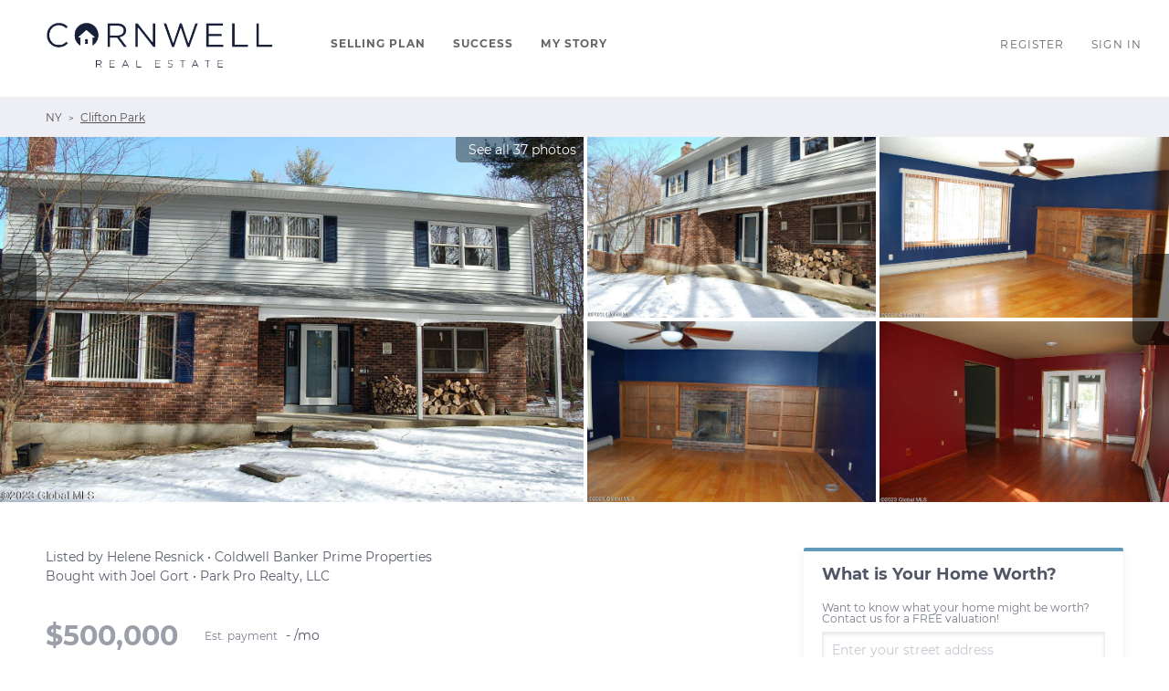

--- FILE ---
content_type: text/html; charset=utf-8
request_url: https://search.cornwellsells.com/sold-listing/detail/1143541375/5A-Brookline-Drive-Clifton-Park-NY?siteId=9594&pageSize=1000&source=search&page=2
body_size: 8968
content:
<!doctype html><html lang="en"><head><meta http-equiv="content-type" content="text/html;charset=utf-8"><meta name="viewport" content="width=device-width,initial-scale=1,minimum-scale=1,maximum-scale=1,user-scalable=no"><link rel="dns-prefetch" href="//static.chimeroi.com"><link rel="dns-prefetch" href="//cdn.chime.me"><meta name="format-detection" content="telephone=no"><meta name="mobile-web-app-capable" content="yes"><title>5A Brookline Drive, Clifton Park, NY 12065 – 202311886 - Traci Corn...</title><link rel="canonical" href="https://search.cornwellsells.com/sold-listing/detail/1143541375/5A-Brookline-Drive-Clifton-Park-NY">   <meta name="title" property="og:title" content="5A Brookline Drive, Clifton Park, NY 12065 – 202311886 - Traci Corn..."><meta name="twitter:card" content="summary_large_image"><meta name="twitter:title" content="5A Brookline Drive, Clifton Park, NY 12065 – 202311886 - Traci Corn..."><meta name="keywords" content="5A Brookline Drive Clifton Park,NY 12065, $489000, Listing # 202311886, 4 bedrooms, 4 bathrooms, 3200 square feet"><meta name="description" content="View photos and details for 5A Brookline Drive, Clifton Park, NY 12065 (202311886). Don't miss your chance to see this property!"><meta property="og:description" content="View photos and details for 5A Brookline Drive, Clifton Park, NY 12065 (202311886). Don't miss your chance to see this property!"><meta name="twitter:description" content="View photos and details for 5A Brookline Drive, Clifton Park, NY 12065 (202311886). Don't miss your chance to see this property!"><meta property="og:image:width" content="1200"><meta property="og:image:height" content="630">  <meta property="og:image" content="https://fs01.chime.me/imageemb/mls-listing/664/202311886/b70d83b7/1679064546/original_HMABCoAgDADAF7W5aaD9RoyU0jZ0_yfompmuA7GcL2gTkwVL83y0Z7tkDigysHZBduwdUyAiphhS9Gl3v03g1voFAAD__w.jpg"><meta name="twitter:image" content="https://fs01.chime.me/imageemb/mls-listing/664/202311886/b70d83b7/1679064546/original_HMABCoAgDADAF7W5aaD9RoyU0jZ0_yfompmuA7GcL2gTkwVL83y0Z7tkDigysHZBduwdUyAiphhS9Gl3v03g1voFAAD__w.jpg"><meta name="theme-color" content="#FFF"><link rel="shortcut icon" href="https://cdn.chime.me/image/fs/sitebuild/202025/14/original_703b9222-8f3e-4ff1-8dcc-804eae11a887.png"><link rel="apple-touch-icon" sizes="144x144" href="https://cdn.chime.me/image/fs/sitebuild/202025/14/w144_original_703b9222-8f3e-4ff1-8dcc-804eae11a887.png"><link rel="apple-touch-icon" sizes="120x120" href="https://cdn.chime.me/image/fs/sitebuild/202025/14/w120_original_703b9222-8f3e-4ff1-8dcc-804eae11a887.png"><link rel="apple-touch-icon" sizes="72x72" href="https://cdn.chime.me/image/fs/sitebuild/202025/14/w72_original_703b9222-8f3e-4ff1-8dcc-804eae11a887.png"><link rel="apple-touch-icon" sizes="52x52" href="https://cdn.chime.me/image/fs/sitebuild/202025/14/w52_original_703b9222-8f3e-4ff1-8dcc-804eae11a887.png"><meta http-equiv="X-UA-Compatible" content="IE=edge"><link href="//static.chimeroi.com/site-ssr/main-c69f80f7.css" rel="stylesheet"><link href="//static.chimeroi.com/site-ssr/template/1767168338914/standard.css" rel="stylesheet"><link rel="stylesheet" href="/styleAndTheme.css?t=1767414126716&display=block&siteId=9594&pageId=1074716"> <link href="//static.chimeroi.com/site-ssr/modules/md-header/standard-d8b41cf1.css" rel="stylesheet"><link href="//static.chimeroi.com/site-ssr/modules/md-sold-detail/standard-420c9ec2.css" rel="stylesheet"><link href="//static.chimeroi.com/site-ssr/modules/md-form/get-more-info-v4-73bbe614.css" rel="stylesheet"><link href="//static.chimeroi.com/site-ssr/modules/md-quick-search/standard-2550baea.css" rel="stylesheet"><link href="//static.chimeroi.com/site-ssr/modules/md-footer/standard-4534d9dd.css" rel="stylesheet"><link href="//static.chimeroi.com/site-ssr/modules/md-form/get-more-info-v7-fab83a23.css" rel="stylesheet"><link href="//static.chimeroi.com/site-ssr/modules/md-header-f1282319.css" rel="stylesheet"><link href="//static.chimeroi.com/site-ssr/modules/md-footer-89bc9f26.css" rel="stylesheet">  <script>window.lngNsDetail={"lng":"en","ns":{"md-header":"https://cdn.lofty.com/doc/international/Site/en/md-header/1737341042036/Site-md-header.en.json","md-sold-detail":"https://cdn.lofty.com/doc/fs/international/2025925/1/4150d275-e345-4b02-a24a-306b3fa98ba9/Site-md-sold-detail.en.json","md-form":"https://cdn.lofty.com/doc/fs/international/2025925/1/a4a6f93b-64f5-42f6-8884-7080a17e1235/Site-md-form.en.json","md-quick-search":"https://cdn.lofty.com/doc/international/Site/en/md-quick-search/1662600421037/Site-md-quick-search.en.json","md-footer":"https://cdn.lofty.com/doc/international/Site/en/md-footer/1742172387854/Site-md-footer.en.json","md-detail-info":"https://cdn.lofty.com/doc/fs/international/20251117/1/a24ec2c4-b28e-494f-8f61-3aa3d9ab3b63/Site-md-detail-info.en.json","common":"https://cdn.lofty.com/doc/fs/international/20251027/1/fffd8852-fd74-403a-92b4-b4dc353165b3/Site-common.en.json"}}</script>   <input id="requestId" value="1767618944_1767414126559" hidden> </head><body class="site listing-detail-sold standard"><main id="app" class="page-content"><!--[--><header class="md-header standard" style="--header-logo-fontsize:30px;"><div role="navigation" style="color:#646565;--header-hovercolor:;--header-bgcolor:#ffffff;--header-sec-txtcolor:;--header-sec-bgcolor:;font-family:var(--font-bold);font-size:12px;" class="nosticky header-container"><div class="header-bg" style="background:#ffffff;"></div> <!-- logo start --> <a class="logo" href="https://www.cornwellsells.com/" rel="noopener noreferrer" role="button" tabindex="0"><img style="height:2.2em;" src="https://cdn.chime.me/image/fs/sitebuild/202025/14/h200_original_b2baf79f-d1ec-4370-b0e9-cde8fdd19fb4.png" alt="Cornwell Real Estate"></a> <!----> <!-- logo end --> <div class="nav-container"><!-- nav options ( Webpage navigation ) start --> <ul class="head-menu"><!--[--><li class="menu-item"><!--[--><a href="https://www.cornwellsells.com/real-estate-marketing" target="_self" rel="noopener noreferrer" class="uppercase"><!--[-->Selling Plan<!--]--></a><!--]--></li><li class="menu-item"><!--[--><a href="https://www.cornwellsells.com/testimonials" target="_self" rel="noopener noreferrer" class="uppercase"><!--[-->Success<!--]--></a><!--]--></li><li class="menu-item"><!--[--><a href="https://www.cornwellsells.com/about" target="_self" rel="noopener noreferrer" class="uppercase"><!--[-->My Story <!--]--></a><!--]--></li><!--]--> <!----> <!----></ul> <!-- nav options ( Webpage navigation ) end --> <!-- google translate start --> <!--[--><!----> <!----><!--]--> <!-- google translate end --> <!--  User Info  start --> <ul class="head-account"><!--  Has logged   Display user related information  start --> <!--[--><!--  Has logged   Display user related information  end --><!--  not logged in   Show Login Register  start --><li class="menu-item item-regist"><span role="button" tabindex="0">Register</span></li> <li class="menu-item item-login"><span role="button" tabindex="0">Sign In</span></li><!--]--> <!--  not logged in   Show Login Register  end --></ul> <!--  User Info  end --></div> <!-- mobile language nav start --> <!----> <!-- mobile language nav end --> <!----> <div class="nav-mask"></div> <div style="display:none;" class="iconfont icon-menu"></div></div> <div class="header-placeholder"><div style="height:2.2em;min-height:24px;"></div></div> <!----></header><div class="md-sold-detail standard pc" style="padding-top:10px;margin-bottom:50px;"><!--[--><div class="listing-detail-banner standard" style=""><!-- mobile top banner start --> <!--[--><!-- mobile top banner end --><!-- pc top banner start --><div class="pc-fixed-banner" style=""><div class="banner-box mg-container"><div class="center mg-container"><div class="price-address"><div class="price-container price"><!-- nodisclosureDes not equal to null hour ， Forced to price add mosaic ( only for Pocket listing of listings ) --> <!--[--><span class="first-price">$500,000<!----></span> <span class="second-price">$489,000</span> <span class="up trend"><span class="iconfont icon-trend-up"></span> <span class="iconfont icon-trend-down"></span> 2.2%</span><!--]--></div> <div class="est-price-container est-price"><span class="text">Est.Price:</span> <!--[--><span class="value">?</span> <div class="popper"><p class="tip">For more information regarding the value of a property, please <span class="contact-us">contact us</span> for a free consultation.</p></div><!--]--></div> <!-- address start --> <!-- address start --> <div class="address"><span class="street">5A Brookline Drive</span> <span class="city">Clifton Park, NY 12065</span></div> <!-- address end --></div> <div class="save-share-tour"><span class="item share"><i class="iconfont icon-v2-share-Normal default"></i> <!-- hover share icon --> <i class="iconfont icon-v2-share-hover hover"></i> <div class="popper"><div class="standard share-btn"><a class="share-item" target="_blank" href="https://twitter.com/share?text=Instantly view all photos and details of this hot listing and own the perfect place before other buyers. &amp;url=http://search.cornwellsells.com/sold-listing/detail/1143541375/5A-Brookline-Drive-Clifton-Park-NY" rel="noopener noreferrer"><span class="iconfont twitter icon-newtwitter-round"></span></a> <a class="share-item" target="_blank" href="https://www.facebook.com/share.php?u=http://search.cornwellsells.com/sold-listing/detail/1143541375/5A-Brookline-Drive-Clifton-Park-NY" rel="noopener noreferrer"><span class="iconfont facebook icon-facebook1"></span></a> <a class="share-item" href="mailTo:?subject=Hot Listing - 5A Brookline Drive, Clifton Park, NY 12065&amp;body=Hi. Take a look at this property: http://search.cornwellsells.com/sold-listing/detail/1143541375/5A-Brookline-Drive-Clifton-Park-NY" rel="noopener noreferrer"><span class="iconfont gmail icon-email-round"></span></a> <a class="share-item" target="_blank" href="https://www.linkedin.com/shareArticle?url=http://search.cornwellsells.com/sold-listing/detail/1143541375/5A-Brookline-Drive-Clifton-Park-NY&amp;title=Hot Listing in Clifton Park" rel="noopener noreferrer"><span class="iconfont linkedin icon-linkedin-round"></span></a></div></div></span> <span class="item request">Request a FREE Analysis</span></div></div></div></div><!--]--> <!-- pc top fixed banner end --> <div class="breadcrumb-sold-container standard"><div class="breadcrumb-bar f-col"><!-- <span class="fack-link"> Home </span>
            <span class="arrow" v-if="state"> &gt; </span>--> <div class="left"><span class="fack-link">NY</span> <span class="arrow">&gt;</span> <a class="link" href="/sold-listing/NY/Clifton-Park" rel="noopener noreferrer">Clifton Park</a> <!----> <!----> <!----> <!----> <!----></div> <!----></div></div> <!-- pc top banner end --> <div class="swiper swiper-pc swiper" tracksource="detail-info-img" loopfillgroupwithblank="false"><!--[--><!--]--><div class="swiper-wrapper"><!--[--><!--]--><!--[--><div class="swiper-slide slide-pc slide-5" style="width:calc((100% - 0px)/1);margin-right:0px;"><!--[--><div class="slide-left photo-item-pc"><div class="swiper-box"><div class="img-box swiper-img"><!----> <div class="img-content" style="z-index:0;"><img class="" style="" src="https://fs01.chime.me/imageemb/mls-listing/664/202311886/b70d83b7/1679064546/original_HMABCoAgDADAF7W5aaD9RoyU0jZ0_yfompmuA7GcL2gTkwVL83y0Z7tkDigysHZBduwdUyAiphhS9Gl3v03g1voFAAD__w.jpg" alt="Clifton Park, NY 12065,5A Brookline Drive"></div> <!--[--><!--]--></div></div> <span class="house-count" style="cursor:pointer;"><span class="iconfont icon-pic"></span>See all 37 photos</span></div> <div class="slide-right clearfix"><!--[--><div class="img-item photo-item-pc"><div class="swiper-box"><div class="img-box swiper-img"><!----> <div class="img-content" style="z-index:0;"><img class="" style="" src="https://fs01.chime.me/imageemb/mls-listing/664/202311886/8388c2dd/1679064546/original_HMABCoUgDADQE_1tTsanbiNGSmkbbvcn6PUI8x2xHg9Y11AHt7JuGyVOXROqTmxDkYkzccrMJMIbiaQ_fX4Kl7U3AAD__w.jpg" alt="Clifton Park, NY 12065,5A Brookline Drive"></div> <!--[--><!--]--></div></div></div><div class="img-item photo-item-pc"><div class="swiper-box"><div class="img-box swiper-img"><!----> <div class="img-content" style="z-index:0;"><img class="" style="" src="https://fs01.chime.me/imageemb/mls-listing/664/202311886/698dfe08/1679064546/original_HMABDoUgCADQE31A-LXsNs6WrjSYcv-19aq7zR0xHw9YVdcJ09K4rSU_dXTI2rE0RSYW4iDMIcq6LSTxT5-fwmXlDQAA__8.jpg" alt="Clifton Park, NY 12065,5A Brookline Drive"></div> <!--[--><!--]--></div></div></div><div class="img-item photo-item-pc"><div class="swiper-box"><div class="img-box swiper-img"><!----> <div class="img-content" style="z-index:0;"><img class="" style="" src="https://fs01.chime.me/imageemb/mls-listing/664/202311886/1ae020c3/1679064546/original_HMABCoUgDAbgE71tTl5FtxEjpbR_6O5P0Ffdbe7M-XjIKhyTpqVxW0t-YnTK6FwaWEWjaIiqsugq_y1KkM8PdFl5AwAA__8.jpg" alt="Clifton Park, NY 12065,5A Brookline Drive"></div> <!--[--><!--]--></div></div></div><div class="img-item photo-item-pc"><div class="swiper-box"><div class="img-box swiper-img"><!----> <div class="img-content" style="z-index:0;"><img class="" style="" src="https://fs01.chime.me/imageemb/mls-listing/664/202311886/fece56b3/1679064546/original_HMBRDoAgCADQEwUIro9u42zpSoMJ919br0eYH4j1fMG6hjq4lfXYKHHpmlB1YhuKTCzESZhpl0RCOSf6bQq3tS8AAP__.jpg" alt="Clifton Park, NY 12065,5A Brookline Drive"></div> <!--[--><!--]--></div></div></div><!--]--></div><!--]--><!----></div><!--]--><!--[--><!--]--></div><!----><!----><!----><!--[--><div class="swiper-button-prev iconfont icon-prev"></div><div class="swiper-button-next iconfont icon-next"></div><!--]--></div> <!----> <div class="pswp" tabindex="-1" role="dialog" aria-hidden="true"><div class="pswp__bg"></div> <div class="pswp__scroll-wrap"><div class="pswp__container"><div class="pswp__item"></div> <div class="pswp__item"></div> <div class="pswp__item"></div></div> <div class="pswp__ui pswp__ui--hidden"><div class="pswp__top-bar"><div class="pswp__counter"></div> <button class="pswp__button pswp__button--close" title="Close (Esc)"></button> <button class="pswp__button pswp__button--share" title="Share"></button> <button class="pswp__button pswp__button--fs" title="Toggle fullscreen"></button> <button class="pswp__button pswp__button--zoom" title="Zoom in/out"></button> <div class="pswp__preloader"><div class="pswp__preloader__icn"><div class="pswp__preloader__cut"><div class="pswp__preloader__donut"></div></div></div></div></div> <div class="pswp__share-modal pswp__share-modal--hidden pswp__single-tap"><div class="pswp__share-tooltip"></div></div> <button class="pswp__button button-prev iconfont icon-prev" title="Previous (arrow left)"></button> <button class="pswp__button button-next iconfont icon-prev" title="Next (arrow right)"></button> <div class="pswp__caption"><div class="pswp__caption__center"></div></div></div></div></div></div> <div class="mg-container detail-box" style="padding-top:10px;margin-bottom:50px;"><!--[--><div class="detail-info"><!-- other components between Provided top and Provided above --> <div class="mls-provided-container standard provided"><div class="mls-provided">Listed by Helene Resnick • Coldwell Banker Prime Properties<br>Bought with Joel Gort • Park Pro Realty, LLC</div></div> <!-- price/calculator start --> <div class="detail-info-header"><p class="first-price">$500,000<!----></p> <!-- Calculator start --> <div class="calculator"><span class="iconfont icon-caculator"><span class="payment-text">Est. payment</span></span> <label>-</label>/mo</div> <!-- Calculator end --> <!-- Original Price and Est-Price start --> <div class="second-box"><!--[--><p class="second-price">$489,000</p> <span class="up trend"><span class="iconfont icon-trend-up"></span> <span class="iconfont icon-trend-down"></span> 2.2%</span><!--]--> <div class="est-price-container est-price"><span class="text">Est.Price:</span> <!--[--><span class="value">?</span> <div class="popper"><p class="tip">For more information regarding the value of a property, please <span class="contact-us">contact us</span> for a free consultation.</p></div><!--]--></div></div> <!-- Original Price and Est-Price end --> <!-- Tour Button start --> <!-- Tour Button end --></div> <!-- price/calculator end --> <h1 class="address"><span class="street">5A Brookline Drive</span> <span class="city">Clifton Park, NY 12065</span></h1> <!-- address end --> <div class="count-sold-date"><!-- Bath/Bed/Sqt start --> <div class="count"><div class="bed-count clearfix"><p class="count-logo iconfont icon-bed"></p> <p><span class="number">4</span> <span class="house">Beds</span></p></div> <div class="bath-count clearfix"><p class="count-logo iconfont icon-bath"></p> <p><span class="number">3</span> <span class="house">Baths</span></p></div> <div class="sqft-count clearfix"><p class="count-logo iconfont icon-sqft"></p> <p><span class="number">3,200</span> <span class="house">SqFt</span></p></div></div> <!-- Bath/Bed/Sqt end --> <!-- address start --> <!-- calculator start --> <span class="sold-date">SOLD DATE : 05/04/2023</span></div> <hr class="line"> <div><div class="detail-info-group"><!--[--><!--]--> <div class="detail-info-group-container"><div class="key-info"><h2 class="detail-title">Key Details</h2> <div class="two-columns content"><!--[--><p class="info-content"><span class="info-title">Sold Price</span> <span class="info-data">$500,000</span></p><p class="info-content"><span class="info-title">Property Type</span> <span class="info-data">Single Family Home</span></p><p class="info-content"><span class="info-title">Sub Type</span> <span class="info-data">Single Family Residence</span></p><p class="info-content"><span class="info-title">Listing Status</span> <span class="info-data">Sold</span></p><p class="info-content"><span class="info-title">Purchase Type</span> <span class="info-data">For Sale</span></p><p class="info-content"><span class="info-title">Square Footage</span> <span class="info-data">3,200 sqft</span></p><p class="info-content"><span class="info-title">Price per Sqft</span> <span class="info-data">$156</span></p><p class="info-content"><span class="info-title">MLS Listing ID</span> <span class="info-data">202311886</span></p><p class="info-content"><span class="info-title">Bedrooms</span> <span class="info-data">4</span></p><p class="info-content"><span class="info-title">Full Baths</span> <span class="info-data">2</span></p><p class="info-content"><span class="info-title">Half Baths</span> <span class="info-data">1</span></p><p class="info-content"><span class="info-title">Year Built</span> <span class="info-data">1989</span></p><p class="info-content"><span class="info-title">Annual Tax Amount</span> <span class="info-data">$7,152</span></p><p class="info-content"><span class="info-title">Lot Size</span> <span class="info-data">0.870 Acres</span></p><p class="info-content"><span class="info-title">Property Sub-Type</span> <span class="info-data">Single Family Residence</span></p><!--]--></div></div> <div class="key-info"><p class="detail-title">Property Description</p> <div class="info-des"><p class="info-content"><span class="info-data">Move in ready 3200 square foot over-sized Hanover Colonial rests nicely on a very private key hole lot in the highly desired Shenendehowa School District.This home has hardwood and solid surface floors throughout, highlighted by hand hewn oak covering half of the first floor. Forever wild to the North and East, this property has a rural feel with all the conveniences and comradery of a neighborhood.</span></p></div></div></div> <!--[--><div style="" class="key-info"><h2 class="detail-title">Location</h2> <div class="two-columns content"><!--[--><p class="info-content"><span class="info-title">State</span> <span class="info-data">NY</span></p><p class="info-content"><span class="info-title">County</span> <span class="info-data">Saratoga</span></p><p class="info-content"><span class="info-title">Zoning</span> <span class="info-data">Single Residence</span></p><!--]--></div></div><div style="" class="key-info"><h2 class="detail-title">Interior</h2> <div class="two-columns content"><!--[--><p class="info-content"><span class="info-title">Heating</span> <span class="info-data">Baseboard, Hot Water, Natural Gas</span></p><p class="info-content"><span class="info-title">Flooring</span> <span class="info-data">Slate, Wood, Hardwood</span></p><p class="info-content"><span class="info-title">Fireplaces Number</span> <span class="info-data">2</span></p><p class="info-content"><span class="info-title">Fireplaces Type</span> <span class="info-data">Family Room, Gas, Living Room, Wood Burning</span></p><!--]--></div></div><div style="" class="key-info"><h2 class="detail-title">Exterior</h2> <div class="two-columns content"><!--[--><p class="info-content"><span class="info-title">Exterior Feature</span> <span class="info-data">Drive-Paved</span></p><p class="info-content"><span class="info-title">Parking Features</span> <span class="info-data">Paved, Attached, Driveway, Garage Door Opener</span></p><p class="info-content"><span class="info-title">Garage Spaces</span> <span class="info-data">2.0</span></p><p class="info-content"><span class="info-title">Utilities Available</span> <span class="info-data">Cable Connected</span></p><p class="info-content"><span class="info-title">Roof Type</span> <span class="info-data">Shingle,Asphalt</span></p><!--]--></div></div><div style="" class="key-info"><h2 class="detail-title">Building</h2> <div class="two-columns content"><!--[--><p class="info-content"><span class="info-title">Lot Description</span> <span class="info-data">Private</span></p><p class="info-content"><span class="info-title">Sewer</span> <span class="info-data">Public Sewer</span></p><p class="info-content"><span class="info-title">Water</span> <span class="info-data">Public</span></p><p class="info-content"><span class="info-title">New Construction</span> <span class="info-data">No</span></p><!--]--></div></div><div style="" class="key-info"><h2 class="detail-title">Schools</h2> <div class="two-columns content"><!--[--><p class="info-content"><span class="info-title">School District</span> <span class="info-data">Shenendehowa</span></p><!--]--></div></div><!--]--></div></div> <p class="read-more"><span>Read Less</span></p></div> <div class="est-request"><div class="est-request-container standard"><div class="banner"><h2 class="title">What is Your Home Worth?</h2></div> <div class="box"><!----> <p class="address-tip">Want to know what your home might be worth? Contact us for a FREE valuation!</p> <div class="address-input standard"><div class="left-box"><input type="text" autocomplete="off" name="address" class="input" placeholder="Enter your street address" style="border-color:;" value=""> <div class="close-box" role="button" tabindex="0" aria-label="Clear address"><span class="iconfont icon-search-close" aria-hidden="true"></span></div> <span class="iconfont icon-search" role="button" tabindex="0" aria-label="Search"></span></div> <div class="right-box"><div style="" class="submit-btn"><!----> <div class="submit">Submit</div></div></div> <div style="display:none;" class="empty-error"><span class="iconfont icon-error" aria-hidden="true"></span> <span class="error-text">Please enter valid address.</span></div></div> <div style="display:none;" class="empty-error"><span class="iconfont icon-error"></span> <span class="error-text">Please enter address.</span></div> <button type="button" class="address-button">Request a FREE Analysis</button> <!----> <p class="bottom-tip">Our team is ready to help you sell your home for the highest possible price ASAP</p></div></div></div><!--]--></div> <div class="mg-container" style="padding-top:10px;margin-bottom:50px;"><!--[--><div class="md-mls standard"><hr class="line"> <div class="mls-container"><!-- SITE-15435 --> <!----> <div class="text-container"><!----> <!----></div></div></div><!--]--></div> <!----><!--]--> <!----></div><div class="md-form get-more-info-v4" style="background-color:#f8f9fd;margin-bottom:60px;"><div class="mg-container form-container" style=""><!--[--><div class="info-agent"><div class="agent-headshot agent-image md-form-info-agent-4cb65542-f471-4c00-94d9-b21192bcf007"><div class="img-box agent-img"><!----> <div class="img-content" style="z-index:0;"><img class="" style="" src="https://cdn.chime.me/image/fs/user-info/2021125/16/w600_original_46aa4ca6-44ee-454e-bc64-f776613cd194.jpeg" alt="Traci Cornwell"></div> <!--[--><!--]--></div> <!--[--><!--]--></div> <div class="agent-detail"><p class="name">Traci Cornwell</p> <!--[--><p class="position">Broker <!----></p> <p class="phone"><a href="tel:+1(518) 334-3444" target="_top" rel="noopener noreferrer">+1(518) 334-3444</a></p><!--]--></div></div> <div class="info-right"><div class="title"><h2 style="font-size: 1em">GET MORE INFORMATION</h2></div> <form novalidate class="info-form"><!--[--><!--[--><!--]--> <div class="input-content"><div class="basic-info"><!--[--><div class="v-input fullname input-box"><!--[--><!--[--><!--]--> <!----><!--]--> <div class="input-container"><span class="label-top">Name</span> <input type="text" name="fullname" aria-label="fullname" placeholder="Name" maxlength="30" autocomplete="off" value> <!----> <!----> <!----></div> <!----> <p style="display:none;" class="mg-error"></p> <!--[--><!--]--></div><div class="v-input email input-box"><!--[--><!--[--><!--]--> <!----><!--]--> <div class="input-container"><span class="label-top">Email*</span> <input type="email" name="email" aria-label="email" placeholder="Email*" maxlength="50" autocomplete="off" value> <!----> <!----> <!----></div> <div style="display:none;" class="email-suggestion"><!--[--><!--]--></div> <p style="display:none;" class="mg-error"></p> <!--[--><!--]--></div><div class="v-input phone input-box"><!--[--><!--[--><!--]--> <!----><!--]--> <div class="input-container"><span class="label-top">Phone*</span> <input type="tel" name="phone" aria-label="phone" placeholder="Phone*" value="" autocomplete="off"> <!----> <!----> <!----></div> <!----> <p style="display:none;" class="mg-error"></p> <!--[--><!--]--></div><div class="v-input question input-box"><!--[--><!--[--><!--]--> <!----><!--]--> <div class="input-container"><span class="label-top">Message</span> <textarea name="question" aria-label="question" placeholder="Message" autocomplete="off"></textarea> <!----> <!----> <!----></div> <!----> <p style="display:none;" class="mg-error"></p> <!--[--><!--]--></div><!--]--></div> <!----></div> <div class="submit-content"><div class="submit-box"><button type="submit" class="submit" style="background-color:;">SUBMIT</button></div></div> <!--[--><div class="disclaimer-wrap opt-in" style=""><div class="tcpa-consent"><div class="noParty disclaimer-item consent-item noTop"><div class="checkbox-li"><div class="check-box-container" style="border-color:#a0a3af;color:#a0a3af;"><span class="iconfont icon-checked" style="display:none;"></span></div> <!----></div> <div class="disclaimer-content party-consent" style="--g-text-color:#a0a3af;"><p>By checking this box, I agree by electronic signature to the <a href="/site/electronic-disclosure-consent" target="_blank" class="privacy-link">Electronic Disclosure Consent Agreement</a>; to receive recurring marketing communication from or on behalf of Cornwell Real Estate, including auto-dialed calls, texts, and artificial/prerecorded voice messages (message frequency varies; data rates may apply; reply "STOP" to opt-out of texts or "HELP" for assistance); and to the <a href="/site/privacy-terms#terms-of-service" target="_blank" class="privacy-link">Terms of Service</a> and <a href="/site/privacy-terms#privacy-policy" target="_blank" class="privacy-link">Privacy Policy</a> of this website. Consent not required to make a purchase. I understand that I can call  to obtain direct assistance.</p></div></div></div> <div class="custom-disclaimer-list"><!--[--><!--]--></div></div><!--]--><!--]--></form></div> <div class="form-toast toast-mark" style="background-color:;--g-btn-background:#619ABB;display:none;"><div class="toast-wrapper"><div class="toast-icon"><i class="icon-success iconfont" style="color:;"></i></div> <div class="toast-content"><!--[-->Thanks! I&#39;ll get back to you shortly.<!--]--></div> <div class="toast-footer" style="display:none;"><!--[--><!----> <input type="button" class="toast-btn toast-btn1" value="Back" style=""> <input type="button" class="toast-btn toast-btn2" value="Go to Home Page" style="background-color:;border-color:;"><!--]--></div></div></div><!--]--></div></div><div class="md-quick-search standard" style=""><div class="mg-container" style="padding-top:10px;margin-bottom:50px;"><!--[--><div class="mg-title"><h2>QUICK SEARCH</h2></div> <div class="list"><ul class="quick-list collapse"><!--[--><li class="quick-search-item"><a href="/listing?listingSortOptions=%5B%7B%22label%22%3A%22Default%22%2C%22value%22%3A%22RELEVANCE%22%2C%22show%22%3Atrue%7D%2C%7B%22label%22%3A%22Price-High%20To%20Low%22%2C%22value%22%3A%22PRICE_DESC%22%2C%22show%22%3Atrue%7D%2C%7B%22label%22%3A%22Price-Low%20To%20High%22%2C%22value%22%3A%22PRICE_ASC%22%2C%22show%22%3Atrue%7D%2C%7B%22label%22%3A%22Latest%20Listing%22%2C%22value%22%3A%22MLS_LIST_DATE_L_DESC%22%2C%22show%22%3Atrue%7D%2C%7B%22label%22%3A%22Beds%20(Most)%22%2C%22value%22%3A%22BEDROOMS_DESC%22%2C%22show%22%3Atrue%7D%2C%7B%22label%22%3A%22Baths%20(Most)%22%2C%22value%22%3A%22BATHS_DESC%22%2C%22show%22%3Atrue%7D%2C%7B%22label%22%3A%22Year%20Built(Newest)%22%2C%22value%22%3A%22BUILT_YEAR_DESC%22%2C%22show%22%3Atrue%7D%2C%7B%22label%22%3A%22Square%20Feet%20(Biggest)%22%2C%22value%22%3A%22SQFT_DESC%22%2C%22show%22%3Atrue%7D%5D&amp;listingSource=0%2BAlbany%2C%20NY&amp;presetParams=%7B%7D&amp;uiConfig=%7B%7D&amp;quickSearchCount=0&amp;quickSearchKey=0%2BAlbany%2C%20NY%7B%7D&amp;mode=grid" title="Albany, NY" rel="noopener noreferrer"><span class="search-title">Albany, NY</span> <!----> <!----></a></li><!--]--></ul> <!----></div><!--]--></div></div><footer class="md-footer standard" style="--g-text-color:#c6c8d1;"><div class="footer-container" style="background-color:#E2E2E4;color:#fff;"><div class="f-col"><div class="top-content"><div class="left-content"><div class="site-logo"><!--[--><!--[--><img class="logo-item" style="height:1em;" src="https://cdn.chime.me/image/fs/sitebuild/202025/14/h60_original_4bf407a0-0bb8-45bb-88f4-dd9d582a78a7.png" alt="default"><!--]--><!--]--></div> <div class="detail"><!--[--><div class="co-name" style="font-family:var(--font-bold);font-size:1em;color:#fff;">Cornwell Real Estate</div><!--]--> <p class="detail-info"><span class="detail-name" style="font-family:var(--font-normal);font-size:1em;color:#fff;">Traci Cornwell</span> <!----></p> <p class="detail-info"><span class="detail-phone" style="font-family:var(--font-normal);font-size:1em;color:#fff;"><a href="tel:+1(518) 334-3444" target="_top" rel="noopener noreferrer">+1(518) 334-3444</a></span> <span class="detail-email" style="font-family:var(--font-normal);font-size:1em;color:#fff;"><a href="/cdn-cgi/l/email-protection#e195828e938f96848d8da1828e938f96848d8d92848d8d92cf828e8c" rel="noopener noreferrer"><span class="__cf_email__" data-cfemail="285c4b475a465f4d4444684b475a465f4d44445b4d44445b064b4745">[email&#160;protected]</span></a></span></p></div> <!----> <div class="detail"><div class="detail-addr" style="font-family:var(--font-normal);font-size:1em;color:#fff;">2267 Algonquin Road, Niskayuna, NY, 12309, United States</div> <!----></div></div> <div class="right-content"><ul class="main-menu"><li class="first-col"><!--[--><ul class="menu-item"><a class="footer-menu" href="https://www.cornwellsells.com/real-estate-marketing" target="_self" rel="noopener noreferrer" role="button" style="font-family:var(--font-normal);font-size:1em;--origin-menu-color:#c6c8d1;--hover-menu-color:#ebecf1;"><span class="menu-label uppercase" title="SELLING PLAN">Selling Plan</span></a></ul><!--]--></li> <li class="second-col"><!--[--><ul class="menu-item"><a class="footer-menu" href="https://www.cornwellsells.com/testimonials" target="_self" rel="noopener noreferrer" role="button" style="font-family:var(--font-normal);font-size:1em;--origin-menu-color:#c6c8d1;--hover-menu-color:#ebecf1;"><span class="menu-label uppercase" title="SUCCESS">Success</span></a></ul><!--]--></li> <li class="third-col"><!--[--><ul class="menu-item"><a class="footer-menu" href="https://www.cornwellsells.com/about" target="_self" rel="noopener noreferrer" role="button" style="font-family:var(--font-normal);font-size:1em;--origin-menu-color:#c6c8d1;--hover-menu-color:#ebecf1;"><span class="menu-label uppercase" title="MY STORY ">My Story </span></a></ul><!--]--></li></ul></div></div> <div class="bottom-content"><div class="download-closely" style="display:none;"><p class="code-title">Get My App</p> <div class="code-wrapper"><canvas class="qr-code"></canvas></div> <!----> <!----></div> <div class="detail-info"><!----> <!-- sub file --> <!----></div> <!----> <!----> <!----> <div class="copyright" style=""><!--[--><p class="cr">Powered by <a href="https:&#x2F;&#x2F;lofty.com" style="text-decoration: underline" rel="nofollow">Lofty  Inc.</a> Copyright 2026. All Rights Reserved.</p> <p class="ppt"><!--[--><a href="/site/privacy-terms" target="_blank" style="text-decoration:underline;" rel="noopener noreferrer">Terms of Service &amp; Privacy Policy</a>
    |
    <a href="/site/privacy-terms#cookie-policy" style="text-decoration:underline;" rel="noopener noreferrer">Cookie Policy</a>
    |
    <span style="text-decoration:underline;cursor:pointer;">Cookie Preferences</span>
    |
    <a href="/property-listings/sitemap" style="text-decoration:underline;" rel="noopener noreferrer"> Property Listings</a>
    |
    <a href="/sitemap" style="text-decoration:underline;" rel="noopener noreferrer">Sitemap</a> <!--[-->
        |
        <a href="/accessibility" style="text-decoration:underline;" rel="noopener noreferrer">Accessibility</a><!--]--><!--]--></p><!--]--></div> <div class="mls-declaimer-container standard"><!--[--><div class="declaimer"><!----> <div class="content">IDX information is provided exclusively for consumers’ personal, non-commercial use and that it may not be used for any purpose other than to identify prospective properties consumers may be interested in purchasing. Information deemed reliable but not guaranteed to be accurate. Listing information updated daily.</div></div><!--]--></div> <!----></div></div></div></footer><!----><!--]--></main> <a href="/18f00cbc922baws932d8b0key1095?type=ssr" rel="nofollow" style="display:none"></a>  <script data-cfasync="false" src="/cdn-cgi/scripts/5c5dd728/cloudflare-static/email-decode.min.js"></script><script>function runGlobalScript(){
                    ;(function(p,l,o,w,i,n,g){if(!p[i]){p.GlobalSnowplowNamespace=p.GlobalSnowplowNamespace||[];
    p.GlobalSnowplowNamespace.push(i);p[i]=function(){(p[i].q=p[i].q||[]).push(arguments)
    };p[i].q=p[i].q||[];n=l.createElement(o);g=l.getElementsByTagName(o)[0];n.async=1;
    n.src=w;g.parentNode.insertBefore(n,g)}}(window,document,"script","https://d1mozva5sms6gp.cloudfront.net/kSYM7S0zfeWiCMi44LjA.js","snowplow"));
 
      var domain = 'cornwellsells.com';
      var cookieName = '_cornwellsells_com_visitor_email';
 
window.snowplow('newTracker', 'co', 'd.cookiemon.io', {
    appId: domain,
    cookieDomain: '.' + domain,
    platform: 'web',
    post: true,
    contexts: {
        webPage: true,
        performanceTiming: true
    }
});
 
var urlParams = new URLSearchParams(window.location.search);
var email = urlParams.get('email');
 
if (!email) {
    email = Util.getCookie(cookieName);
    if (email !== '') {
        window.snowplow('setUserId', email);
        Util.setCookie(cookieName, email);
    }
}
 
if (email) {
    window.snowplow('setUserId', email);
    Util.setCookie(cookieName, email);
}
 
window.snowplow('enableActivityTracking', 10, 10);
window.snowplow('enableLinkClickTracking');
window.snowplow('trackPageView');
window.snowplow('enableFormTracking');

                };</script>  <div id="teleported"></div><script async src="https://files.curaytor.io/maple/index.js"></script></body></html>

--- FILE ---
content_type: text/css
request_url: https://static.chimeroi.com/site-ssr/modules/md-sold-detail/standard-420c9ec2.css
body_size: 13443
content:
@media (min-width: 601px){.detail-bottom-menu{display:none}}@media (max-width: 600px){.detail-bottom-menu{z-index:2;display:flex;height:44px;font-size:12px;position:fixed;left:0;right:0;bottom:20px;overflow:hidden;border-radius:22px;box-shadow:0 4px 10px 3px rgba(170,186,218,0.3);background-color:#ffffff;width:calc(100% - 30px);margin:0 auto;transform:rotate(0deg)}.detail-bottom-menu.broker{z-index:var(--level-sublow)}.detail-bottom-menu.broker .item:after{color:#dadada}.detail-bottom-menu .item{flex:1;display:flex;align-items:center;justify-content:center;position:relative}.detail-bottom-menu .item.prev .iconfont,.detail-bottom-menu .item.next .iconfont{font-size:12px}.detail-bottom-menu .item .name{margin-left:6px;font-size:14px}.detail-bottom-menu .item.phone,.detail-bottom-menu .item.tour{color:var(--color-theme)}.detail-bottom-menu .item.phone .iconfont,.detail-bottom-menu .item.tour .iconfont{font-size:16px}.detail-bottom-menu .item.prev .iconfont{transform:rotate(180deg)}.detail-bottom-menu .item.next .name{margin-left:0;margin-right:6px}.detail-bottom-menu .item.disabled{color:#c6c9d2}.detail-bottom-menu .item:after{content:'|';height:15px;width:1px;background-color:#f1f2f3;position:absolute;right:0;color:#f1f2f3}.detail-bottom-menu .item:last-child:after{display:none}.detail-bottom-menu.classic .item.disabled{color:#c2c2c2}.detail-bottom-menu.standard .item.disabled{color:#c6c9d2}.detail-bottom-menu.broker .item.disabled{color:#c6c9d2}.detail-bottom-menu.fashion .item.disabled{color:#d1d4dc}}

.comp-media-pop{position:fixed;z-index:var(--level-subhigh);top:0;left:0;right:0;bottom:0;background:#fff;overflow:hidden}.comp-media-pop .iconfont{cursor:pointer}.comp-media-pop .iconfont.icon-heart-fill.active{color:#f0454c !important}.comp-media-pop .comp-media-pop_outer{height:100%}.comp-media-pop .comp-media-pop_outer .comp-media-pop_header{position:absolute;top:0;left:0;width:100%;z-index:1;background:linear-gradient(to bottom, rgba(0,0,0,0.4), rgba(0,0,0,0))}.comp-media-pop .comp-media-pop_outer .comp-media-pop_header .iconfont{padding:20px}.comp-media-pop .comp-media-pop_outer .comp-media-pop_header .wrap{height:100%;display:flex;justify-content:space-between}.comp-media-pop .comp-media-pop_outer .comp-media-pop_header .wrap .operator{display:flex;align-items:center}.comp-media-pop .comp-media-pop_outer .comp-media-pop_header .wrap .operator .iconfont{padding:20px 10px;font-size:16px}.comp-media-pop .comp-media-pop_outer .comp-media-pop_header .wrap .iconfont{font-size:14px;color:#fff}.comp-media-pop .comp-media-pop_outer .comp-media-pop_header .wrap .iconfont.icon-heart,.comp-media-pop .comp-media-pop_outer .comp-media-pop_header .wrap .iconfont.icon-heart-fill{margin-right:10px}.comp-media-pop .comp-media-pop_outer .comp-media-pop_content{width:100%;height:100%;overflow-y:auto}.comp-media-pop .comp-media-pop_outer .comp-media-pop_content::-webkit-scrollbar{width:0;height:0}.comp-media-pop .comp-media-pop_outer .comp-media-pop_content .img-box{width:100%;height:40%;margin-bottom:5px}.comp-media-pop .comp-media-pop_outer .comp-media-pop_content .img-box .loading-box{background-color:transparent}.comp-media-pop .comp-media-pop_outer .comp-media-pop_content .img-box:last-child{margin-bottom:0}.comp-media-pop .comp-media-pop_outer .comp-media-pop_content .img-box img{object-fit:cover}.comp-media-pop .comp-media-pop_outer .comp-media-pop_content .video-preview{margin-bottom:5px}.comp-media-pop .com-media-pop_inner{height:100%;width:100%;background:#191919;display:flex;flex-direction:column;position:relative}.comp-media-pop .com-media-pop_inner .inner-tab{display:flex;padding:6px 15px 0px;border-bottom:1px solid #363636}.comp-media-pop .com-media-pop_inner .inner-tab p{padding:10px 15px;color:#fff;cursor:pointer}.comp-media-pop .com-media-pop_inner .inner-tab p.active{color:var(--color-theme);border-bottom:2px solid var(--color-theme)}.comp-media-pop .com-media-pop_inner .inner-status{padding:20px 15px;display:flex;flex-direction:row;justify-content:space-between;position:absolute;top:40px;z-index:1;width:100%}.comp-media-pop .com-media-pop_inner .inner-status p{flex:1;color:#fff;text-align:center}.comp-media-pop .com-media-pop_inner .inner-status .iconfont{color:#fff}.comp-media-pop .com-media-pop_inner .inner-status .iconfont.icon-close-light{font-size:12px}.comp-media-pop .com-media-pop_inner .inner-status .iconfont.active{color:var(--color-theme)}.comp-media-pop .com-media-pop_inner .inner-content{flex:1;display:flex;padding:58px 0;flex-direction:column;justify-content:center;position:relative;z-index:0}.comp-media-pop .com-media-pop_inner .inner-content .swiper-container{width:100%;height:100%;overflow:hidden}.comp-media-pop .com-media-pop_inner .inner-content .swiper-container img{width:100%;transition:0.3 all ease}.comp-media-pop .com-media-pop_inner .inner-content .swiper-container .video-content{width:100%}.comp-media-pop .com-media-pop_inner .inner-content .swiper-container .video-content video{width:100%;height:100%}.comp-media-pop .com-media-pop_inner .inner-content .swiper-container .slide-content{overflow:hidden;display:flex;flex-direction:column;justify-content:center}.comp-media-pop .video-preview{display:flex;flex-direction:column;justify-content:center;position:relative}.comp-media-pop .video-preview img{width:100%;max-height:40%;object-fit:cover;filter:brightness(0.9) blur(2px)}.comp-media-pop .video-preview .play-icon{position:absolute;top:50%;left:50%;transform:translate(-50%, -50%);width:67px;height:67px;border-radius:50%;background:#fff;text-align:center;line-height:67px}.comp-media-pop .video-preview .play-icon .iconfont{font-size:24px;transform:rotate(-90deg);display:inline-block;margin-left:4px}.comp-media-pop .swiper{width:100%;height:100%}.comp-media-pop .swiper .swiper-slide{display:flex;justify-content:center;align-items:center}.comp-media-pop .swiper img{width:100%}

.slider-wrap{width:100%;height:30px}.slider-wrap .slider-runway{background:#ebecf1;height:6px;border-radius:10px;position:relative;transform:translateY(14px)}@media only screen and (max-width: 600px){.slider-wrap .slider-runway{width:calc(100% - 40px);margin-left:20px}}.slider-wrap .slider-track{background-color:var(--color-theme);border-radius:10px 0 0 10px;height:6px;position:absolute;left:0}.slider-wrap .slider-thumb{box-sizing:border-box;border-radius:50%;width:20px;height:20px;background:#ffffff;border:2px solid var(--color-theme);box-shadow:0px 0px 10px rgba(0,10,30,0.1);cursor:pointer;position:absolute;z-index:1;top:50%;left:0;transform:translate(-50%, -50%)}.slider-wrap .slider-thumb::after{content:'';width:30px;height:30px;box-sizing:border-box;position:absolute;left:-5px;top:-5px}@media only screen and (max-width: 600px){.slider-wrap .slider-thumb{width:24px;height:24px}}.slider-wrap .slider-thumb:hover{box-shadow:0px 0px 10px rgba(0,10,30,0.15)}.slider-wrap .slider-tip{display:flex;justify-content:space-between;font-weight:500;font-size:14px;line-height:17px;color:#a0a3af}@media only screen and (max-width: 600px){.slider-wrap .slider-tip{font-weight:400;padding:0 5px}}.slider-wrap .slider-tooltip{position:absolute;top:-54px;padding:8px 16px;font-size:18px;line-height:20px;color:#ffffff;background:var(--color-theme);border-radius:6px;transform:translateX(-50%);touch-action:none}.slider-wrap .slider-tooltip::after{content:'';display:inline-block;width:10px;height:10px;transform-origin:center center;transform:rotate(45deg);position:absolute;bottom:-3px;left:calc(50% - 4px);background:var(--color-theme)}@media only screen and (max-width: 600px){.slider-wrap .slider-tooltip{padding:10px 16px}}.slider-wrap .slide-stops{display:flex;width:100%;height:0}.slider-wrap .slide-stops-items{position:absolute;width:6px;height:6px;background-color:#fff;border-radius:50%;transform:translateX(-50%);cursor:pointer}.slider-wrap .slide-marks{display:flex;width:100%;height:0;list-style:none}.slider-wrap .slide-marks-items{position:absolute;transform:translateX(-50%);color:#4a4a60;font-size:14px;margin-top:15px;cursor:pointer}

.share-btn{display:flex;box-shadow:0 2px 5px 0 rgba(0,10,30,0.1);border:solid 1px #ebecf0;background-color:#ffffff;padding:20px;position:relative}.share-btn::before{content:'';position:absolute;top:-6px;left:50%;width:10px;height:10px;background:#fff;border:solid 1px #ebecf0;border-left:none;border-bottom:none;transform:translateX(-50%) rotate(-45deg);transform-origin:center}.share-btn .share-item{margin-right:20px}.share-btn .share-item:last-child{margin-right:0}.share-btn .share-item .iconfont{cursor:pointer;font-size:30px}.share-btn .share-item .iconfont.twitter:hover{color:#53a9ea}.share-btn .share-item .iconfont.facebook:hover{color:#4b67a0}.share-btn .share-item .iconfont.gmail:hover{color:#ef605d}.share-btn .share-item .iconfont.linkedin:hover{color:#007ab9}.share-btn.classic .share-item{color:#c8c9ca}.share-btn.standard .share-item{color:#cfd0d5}.share-btn.fashion .share-item{color:#adb9d1}

.comp-gallery-pop{width:100vw;height:100vh;background:#fff;overflow:hidden}.comp-gallery-pop .iconfont{cursor:pointer}.comp-gallery-pop .iconfont.icon-heart-fill.active{color:#f0454c !important}.comp-gallery-pop .com-gallery-pop_inner{height:100%;width:100%;display:flex;flex-direction:column}.comp-gallery-pop .com-gallery-pop_inner .inner-header{display:flex;flex-direction:row;justify-content:space-between;align-items:center;background:#fff;font-size:16px;font-weight:600;color:#8b93a7;padding:0 20px}.comp-gallery-pop .com-gallery-pop_inner .inner-header .inner-tab{display:flex;border-bottom:1px solid #f1f2f3}.comp-gallery-pop .com-gallery-pop_inner .inner-header .inner-tab p{padding:20px 0;margin-left:30px;cursor:pointer}.comp-gallery-pop .com-gallery-pop_inner .inner-header .inner-tab p.active{border-bottom:6px solid var(--mg-button-background)}.comp-gallery-pop .com-gallery-pop_inner .inner-header .img-number{font-size:18px}.comp-gallery-pop .com-gallery-pop_inner .inner-header .img-number>span{color:var(--mg-button-background)}.comp-gallery-pop .com-gallery-pop_inner .inner-header .inner-status{display:flex;flex-direction:row;align-items:center}.comp-gallery-pop .com-gallery-pop_inner .inner-header .inner-status .pop-icons{font-size:14px;font-weight:500;text-align:center;color:#4a4a60;display:flex;flex-direction:column;margin:0 15px;cursor:pointer}.comp-gallery-pop .com-gallery-pop_inner .inner-header .inner-status .pop-icons>span{margin-top:4px}.comp-gallery-pop .com-gallery-pop_inner .inner-header .inner-status .pop-icons:hover .btn-text{color:#191919}.comp-gallery-pop .com-gallery-pop_inner .inner-header .inner-status .pop-icons.save .iconfont{color:#f0454c}.comp-gallery-pop .com-gallery-pop_inner .inner-header .inner-status .pop-icons.save .hover{display:none}.comp-gallery-pop .com-gallery-pop_inner .inner-header .inner-status .pop-icons.save.active .default,.comp-gallery-pop .com-gallery-pop_inner .inner-header .inner-status .pop-icons.save:hover .default{display:none}.comp-gallery-pop .com-gallery-pop_inner .inner-header .inner-status .pop-icons.save.active .hover,.comp-gallery-pop .com-gallery-pop_inner .inner-header .inner-status .pop-icons.save:hover .hover{display:block}.comp-gallery-pop .com-gallery-pop_inner .inner-header .inner-status .pop-icons.share{position:relative}.comp-gallery-pop .com-gallery-pop_inner .inner-header .inner-status .pop-icons.share .iconfont{color:#515666}.comp-gallery-pop .com-gallery-pop_inner .inner-header .inner-status .pop-icons.share .default{display:block}.comp-gallery-pop .com-gallery-pop_inner .inner-header .inner-status .pop-icons.share .hover{display:none}.comp-gallery-pop .com-gallery-pop_inner .inner-header .inner-status .pop-icons.share:hover .popper{visibility:visible}.comp-gallery-pop .com-gallery-pop_inner .inner-header .inner-status .pop-icons.share:hover .default{display:none}.comp-gallery-pop .com-gallery-pop_inner .inner-header .inner-status .pop-icons.share:hover .hover{display:block;color:#348cff}.comp-gallery-pop .com-gallery-pop_inner .inner-header .inner-status .pop-icons.share .popper{position:absolute;top:100%;left:50%;padding-top:15px;z-index:var(--level-medium);transform:translateX(-50%);visibility:hidden}.comp-gallery-pop .com-gallery-pop_inner .inner-header .inner-status .pop-icons.request{padding:6px 18px 10px;border-radius:20px;font-family:var(--font-bold);max-width:250px;text-overflow:ellipsis;overflow:hidden;white-space:nowrap;background-color:var(--mg-button-background, #03c9ff);border-color:var(--mg-button-background, #03c9ff);color:var(--mg-button-color, #fff)}.comp-gallery-pop .com-gallery-pop_inner .inner-header .inner-status .iconfont{font-size:22px}.comp-gallery-pop .com-gallery-pop_inner .inner-header .inner-status .iconfont.icon-heart{color:#f0454c}.comp-gallery-pop .com-gallery-pop_inner .inner-header .inner-status .iconfont.icon-close-light{font-size:22px}.comp-gallery-pop .com-gallery-pop_inner .inner-header .inner-status .iconfont.active{color:var(--mg-button-background)}.comp-gallery-pop .com-gallery-pop_inner .inner-content{flex:1;display:flex;padding:20px;flex-direction:row;justify-content:center;background:#eeeff5;overflow:hidden}.comp-gallery-pop .com-gallery-pop_inner .inner-content .img-tabs{width:314px;margin-right:10px;padding-right:5px;overflow-y:auto;overflow-x:hidden;display:flex;flex-direction:row;flex-wrap:wrap;flex-shrink:0;justify-content:space-between}.comp-gallery-pop .com-gallery-pop_inner .inner-content .img-tabs::-webkit-scrollbar{overflow-y:hidden;width:4px}.comp-gallery-pop .com-gallery-pop_inner .inner-content .img-tabs::-webkit-scrollbar-thumb{background-color:rgba(32,36,5,0.2);width:4px;border-radius:6px}.comp-gallery-pop .com-gallery-pop_inner .inner-content .img-tabs:hover::-webkit-scrollbar{overflow-y:auto}.comp-gallery-pop .com-gallery-pop_inner .inner-content .img-tabs .img-box{width:100%;height:223px;cursor:pointer}.comp-gallery-pop .com-gallery-pop_inner .inner-content .img-tabs .img-box.img-row-box{width:49.5%;height:110px;margin-bottom:4px}.comp-gallery-pop .com-gallery-pop_inner .inner-content .img-tabs .img-box.active{border:solid 3px var(--mg-button-background)}.comp-gallery-pop .com-gallery-pop_inner .inner-content .img-tabs>div:not(:last-child){margin-bottom:10px}.comp-gallery-pop .com-gallery-pop_inner .inner-content .content{flex:1;overflow:hidden;display:flex;flex-direction:column}.comp-gallery-pop .com-gallery-pop_inner .inner-content .content .my-swiper-box{flex:1;overflow:hidden;position:relative}.comp-gallery-pop .com-gallery-pop_inner .inner-content .content .my-swiper-box .swiper{height:100%;object-fit:cover;overflow:hidden}.comp-gallery-pop .com-gallery-pop_inner .inner-content .content .my-swiper-box .swiper .swiper-button-prev,.comp-gallery-pop .com-gallery-pop_inner .inner-content .content .my-swiper-box .swiper .swiper-button-next{position:absolute;top:50%;transform:translateY(-50%);z-index:1;font-size:28px;font-weight:blod;height:100%;width:100px;color:rgba(255,255,255,0.8);cursor:pointer;margin-top:0px}.comp-gallery-pop .com-gallery-pop_inner .inner-content .content .my-swiper-box .swiper .swiper-button-prev:hover,.comp-gallery-pop .com-gallery-pop_inner .inner-content .content .my-swiper-box .swiper .swiper-button-next:hover{color:white}.comp-gallery-pop .com-gallery-pop_inner .inner-content .content .my-swiper-box .swiper .swiper-button-prev:hover::before,.comp-gallery-pop .com-gallery-pop_inner .inner-content .content .my-swiper-box .swiper .swiper-button-next:hover::before{background:var(--mg-button-background)}.comp-gallery-pop .com-gallery-pop_inner .inner-content .content .my-swiper-box .swiper .swiper-button-prev::before,.comp-gallery-pop .com-gallery-pop_inner .inner-content .content .my-swiper-box .swiper .swiper-button-next::before{position:absolute;top:50%;left:50%;transform:translate(-50%, -50%);background:rgba(25,25,25,0.4);border-radius:50%;height:48px;width:48px;text-align:center;line-height:48px}.comp-gallery-pop .com-gallery-pop_inner .inner-content .content .my-swiper-box .swiper .swiper-button-prev::after,.comp-gallery-pop .com-gallery-pop_inner .inner-content .content .my-swiper-box .swiper .swiper-button-next::after{display:none}.comp-gallery-pop .com-gallery-pop_inner .inner-content .content .my-swiper-box .swiper .swiper-button-prev.disabled,.comp-gallery-pop .com-gallery-pop_inner .inner-content .content .my-swiper-box .swiper .swiper-button-next.disabled{opacity:0.35;pointer-events:none}.comp-gallery-pop .com-gallery-pop_inner .inner-content .content .my-swiper-box .swiper .swiper-button-prev{left:0;background-image:linear-gradient(90deg, rgba(0,0,0,0.6), transparent)}.comp-gallery-pop .com-gallery-pop_inner .inner-content .content .my-swiper-box .swiper .swiper-button-next{right:0}.comp-gallery-pop .com-gallery-pop_inner .inner-content .content .my-swiper-box .swiper .swiper-button-next:hover{background-image:linear-gradient(270deg, rgba(0,0,0,0.6), transparent)}.comp-gallery-pop .com-gallery-pop_inner .inner-content .content .my-swiper-box .swiper .gallery-img{height:100%;text-align:center;position:relative}.comp-gallery-pop .com-gallery-pop_inner .inner-content .content .my-swiper-box .swiper .gallery-img img{height:100%;object-fit:cover;transition:0.3 all ease;-webkit-user-drag:none;position:absolute;left:50%;top:50%;transform:translate(-50%, -50%)}.comp-gallery-pop .com-gallery-pop_inner .inner-content .content .my-swiper-box .swiper .gallery-img.my-virtual-img-box img,.comp-gallery-pop .com-gallery-pop_inner .inner-content .content .my-swiper-box .swiper .gallery-img.my-3d-img-box img{cursor:pointer}.comp-gallery-pop .com-gallery-pop_inner .inner-content .content .my-swiper-box .swiper .gallery-img.my-video-img-box img,.comp-gallery-pop .com-gallery-pop_inner .inner-content .content .my-swiper-box .swiper .gallery-img.my-virtual-img-box img{cursor:pointer;filter:brightness(0.6) blur(2px)}.comp-gallery-pop .com-gallery-pop_inner .inner-content .content .my-swiper-box .swiper .gallery-img.my-video-img-box .play-icon,.comp-gallery-pop .com-gallery-pop_inner .inner-content .content .my-swiper-box .swiper .gallery-img.my-virtual-img-box .play-icon{position:absolute;top:50%;left:50%;transform:translate(-50%, -50%);width:67px;height:67px;border-radius:50%;background:#fff;text-align:center;line-height:67px}.comp-gallery-pop .com-gallery-pop_inner .inner-content .content .my-swiper-box .swiper .gallery-img.my-video-img-box .play-icon .iconfont,.comp-gallery-pop .com-gallery-pop_inner .inner-content .content .my-swiper-box .swiper .gallery-img.my-virtual-img-box .play-icon .iconfont{font-size:24px;transform:rotate(-90deg);display:inline-block;margin-left:4px}.comp-gallery-pop .com-gallery-pop_inner .inner-content .content .my-swiper-box .swiper .video-content{height:100%}.comp-gallery-pop .com-gallery-pop_inner .inner-content .content .my-swiper-box .swiper .video-content video{width:100%;height:100%}.comp-gallery-pop .com-gallery-pop_inner .inner-content .content .my-swiper-box .swiper .slide-content{overflow:hidden;display:flex;flex-direction:column}.comp-gallery-pop .com-gallery-pop_inner .inner-content .content .my-swiper-box .rangeBox{position:absolute;z-index:2;bottom:10px;left:50%;transform:translate(-50%);background:rgba(32,36,5,0.3);width:200px;padding:0 10px;display:flex;flex-direction:row;align-items:center}.comp-gallery-pop .com-gallery-pop_inner .inner-content .content .my-swiper-box .rangeBox .mySlider{flex:1;padding:0 10px}.comp-gallery-pop .com-gallery-pop_inner .inner-content .content .my-swiper-box .rangeBox>span{cursor:pointer;font-size:24px;font-weight:bold;color:#fff;margin-top:-5px;user-select:none}.comp-gallery-pop .com-gallery-pop_inner .inner-content .content .my-swiper-box .rangeBox .el-slider__bar{background-color:var(--mg-button-background)}.comp-gallery-pop .com-gallery-pop_inner .inner-content .content .my-swiper-box .rangeBox .el-slider__button{border-color:var(--mg-button-background)}.comp-gallery-pop .com-gallery-pop_inner .inner-content .content .schedule-bth{position:relative;position:relative;width:280px;height:44px;font-size:16px;color:#fff;margin:20px auto 0;text-align:center;font-family:var(--font-bold);z-index:10;background-color:var(--mg-button-background, #03c9ff);border-color:var(--mg-button-background, #03c9ff);color:var(--mg-button-color, #fff)}.comp-gallery-pop .com-gallery-pop_inner .inner-content .content .schedule-bth:hover::after{content:'';background:rgba(25,25,25,0.1);position:absolute;top:0;left:0;width:100%;height:100%;pointer-events:none}.comp-gallery-pop .com-gallery-pop_inner .inner-content .content .schedule-bth:hover .banner-schedule{visibility:visible}.comp-gallery-pop .com-gallery-pop_inner .inner-content .content .schedule-bth .text{display:inline-block;max-width:250px;text-overflow:ellipsis;overflow:hidden;white-space:nowrap}.comp-gallery-pop .com-gallery-pop_inner .inner-content .content .schedule-bth .banner-schedule{visibility:hidden;cursor:initial;padding-top:10px;width:350px;position:absolute;bottom:100%;right:-30px;z-index:30;font-family:initial;text-align:left}.comp-gallery-pop .com-gallery-pop_inner .inner-content .content .schedule-bth .banner-schedule .schedule-top-bar{background-color:var(--mg-button-background)}.comp-gallery-pop .com-gallery-pop_inner .inner-content .content .schedule-bth .banner-schedule .tab-item.active{color:var(--mg-button-background);border-color:var(--mg-button-background)}.comp-gallery-pop .com-gallery-pop_inner .inner-content .content .schedule-bth .banner-schedule .date-container .date .date-day{color:var(--mg-button-background)}.comp-gallery-pop .com-gallery-pop_inner .inner-content .content .schedule-bth .banner-schedule .date-container .date.selected{border-color:var(--mg-button-background)}.comp-gallery-pop .com-gallery-pop_inner .inner-content .content .schedule-bth .banner-schedule .date-container .date.selected .icon{background-color:var(--mg-button-background)}.comp-gallery-pop .com-gallery-pop_inner .inner-content .content .schedule-bth .banner-schedule .phone{color:var(--mg-button-background)}.comp-gallery-pop .com-gallery-pop_inner .mls-info{height:36px;display:flex;justify-content:center;align-items:center;font-size:12px;background-color:#fff;color:#515666;margin-bottom:10px}.comp-gallery-pop .com-gallery-pop_inner .mls-info .mls-info-logo{margin-right:10px;height:20px}.comp-gallery-pop .com-gallery-pop_inner .mls-info .mls-info-split{height:8px;width:1px;height:8px;margin:0px 4px;background-color:#dadada}.comp-gallery-pop .video-preview{display:flex;flex-direction:column;justify-content:center;position:relative;cursor:pointer;width:100%;height:223px}.comp-gallery-pop .video-preview.active{border:solid 3px #4c84ff}.comp-gallery-pop .video-preview img{width:100%;height:100%;object-fit:cover}.comp-gallery-pop .video-preview .play-icon{display:none;position:absolute;top:50%;left:50%;transform:translate(-50%, -50%);width:67px;height:67px;border-radius:50%;background:#fff;text-align:center;line-height:67px}.comp-gallery-pop .video-preview .play-icon .iconfont{font-size:24px;transform:rotate(-90deg);display:inline-block;margin-left:4px}.comp-gallery-pop .video-preview.my-video img,.comp-gallery-pop .video-preview.my-virtural img{filter:brightness(0.6) blur(2px)}.comp-gallery-pop .video-preview.my-video .play-icon,.comp-gallery-pop .video-preview.my-virtural .play-icon{display:block}.comp-gallery-pop.broker .img-tabs>div{border-radius:5px;overflow:hidden}.comp-gallery-pop.broker .inner-content .content .my-swiper-box{border-radius:5px}.comp-gallery-pop.broker .inner-content .content .schedule-bth{border-radius:20px}.comp-gallery-pop.classic .img-tabs>div{border-radius:2px;overflow:hidden}.comp-gallery-pop.classic .inner-content .content .my-swiper-box{border-radius:2px}.comp-gallery-pop.classic .inner-content .content .schedule-bth{border-radius:2px}.comp-gallery-pop.classic .inner-content .content .schedule-bth .banner-schedule .tab-item.active{color:var(--mg-button-color)}.comp-gallery-pop.classic .inner-content .content .schedule-bth .banner-schedule .date-container .date .week{background-color:var(--mg-button-background)}.comp-gallery-pop.classic .inner-content .content .schedule-bth .banner-schedule .date-container .date .date-bar .asap,.comp-gallery-pop.classic .inner-content .content .schedule-bth .banner-schedule .date-container .date .date-bar .iconfont{color:var(--mg-button-background)}.comp-gallery-pop.classic .inner-content .content .schedule-bth .banner-schedule .date-container .date .selected{background-color:var(--mg-button-background)}.comp-gallery-pop.fashion .img-tabs>div{overflow:hidden}.comp-gallery-pop.fashion .inner-content .content .banner-schedule .appointment{background:rgba(14,18,34,0.9)}.comp-gallery-pop.fashion .inner-content .content .banner-schedule .appointment .schedule-banner{background-image:none}.comp-gallery-pop.fashion .inner-content .content .banner-schedule .tab-item.active{color:var(--mg-button-color)}.comp-gallery-pop.fashion .inner-content .content .banner-schedule .date-container{width:320px}.comp-gallery-pop.fashion .inner-content .content .banner-schedule .date-container .date .week,.comp-gallery-pop.fashion .inner-content .content .banner-schedule .date-container .date .date-day{color:#fff}.comp-gallery-pop.standard .img-tabs>div{border-radius:2px;overflow:hidden}.comp-gallery-pop.standard .inner-content .content .my-swiper-box{border-radius:2px}.comp-gallery-pop.standard .inner-content .content .schedule-bth{border-radius:2px}.comp-gallery-pop.standard .inner-content .content .schedule-bth .banner-schedule .table-schedule{background-color:#fff}.comp-gallery-pop.standard .inner-content .content .schedule-bth .banner-schedule .tab-item.active{color:var(--mg-button-background)}

@media (min-width: 601px){.detail-bottom-menu{display:none}}@media (max-width: 600px){.detail-bottom-menu.layout1{display:flex;align-items:center;height:70px;font-size:12px;position:fixed;left:0;right:0;bottom:0;box-shadow:0 -8px 20px 0 rgba(0,0,0,0.05);background-color:#ffffff;width:100%;padding:15px;border-radius:0;z-index:2}.detail-bottom-menu.layout1 .item{width:100%;height:40px;display:flex;justify-content:center;align-items:center;background:var(--g-btn-background);color:#fff}}

.comp-media-pop.layout1{position:fixed;z-index:var(--level-subhigh);top:0;left:0;right:0;bottom:0;background:#fff;overflow:hidden}.comp-media-pop.layout1.showInner{z-index:calc(var(--level-subhigh) + 2)}.comp-media-pop.layout1 .iconfont{font-size:16px;cursor:pointer}.comp-media-pop.layout1 .operator .icon-favorite_02{color:#f0454c}.comp-media-pop.layout1 .comp-media-pop_outer{height:100%}.comp-media-pop.layout1 .comp-media-pop_outer .comp-media-pop_header{position:fixed;top:0;left:0;width:100%;z-index:1;background:#fff;height:50px;display:flex;align-items:center;justify-content:space-between;padding:0 15px}.comp-media-pop.layout1 .comp-media-pop_outer .comp-media-pop_header .left{display:flex;height:100%;align-items:center}.comp-media-pop.layout1 .comp-media-pop_outer .comp-media-pop_header .left .back{font-size:16px;margin-right:10px;padding:0}.comp-media-pop.layout1 .comp-media-pop_outer .comp-media-pop_header .left .inner-tab{display:flex;gap:20px;height:100%;align-items:center}.comp-media-pop.layout1 .comp-media-pop_outer .comp-media-pop_header .left .inner-tab p{font-size:12px;height:100%;display:flex;align-items:center;color:var(--g-primary-color)}.comp-media-pop.layout1 .comp-media-pop_outer .comp-media-pop_header .left .inner-tab p.active{font-family:var(--font-medium);color:var(--color-theme);border-bottom:2px solid var(--color-theme)}.comp-media-pop.layout1 .comp-media-pop_outer .comp-media-pop_header .operator{display:flex;align-items:center;gap:15px}.comp-media-pop.layout1 .comp-media-pop_outer .comp-media-pop_header .operator .iconfont{font-size:16px;padding:5px}.comp-media-pop.layout1 .comp-media-pop_outer .comp-media-pop_content{padding:50px 0;width:100%;height:100%;overflow-y:auto}.comp-media-pop.layout1 .comp-media-pop_outer .comp-media-pop_content::-webkit-scrollbar{width:0;height:0}.comp-media-pop.layout1 .comp-media-pop_outer .comp-media-pop_content .img-box{width:100%;height:224px;margin-bottom:2px}.comp-media-pop.layout1 .comp-media-pop_outer .comp-media-pop_content .img-box .loading-box{background-color:transparent}.comp-media-pop.layout1 .comp-media-pop_outer .comp-media-pop_content .img-box:last-child{margin-bottom:0}.comp-media-pop.layout1 .comp-media-pop_outer .comp-media-pop_content .img-box img{object-fit:cover}.comp-media-pop.layout1 .comp-media-pop_outer .comp-media-pop_content .img-box.active{border:solid 3px var(--mg-button-background)}.comp-media-pop.layout1 .comp-media-pop_outer .comp-media-pop_content .video-preview{margin-bottom:5px}.comp-media-pop.layout1 .comp-media-pop_outer .comp-media-pop_content .video-preview.active{border:solid 3px var(--mg-button-background)}.comp-media-pop.layout1 .comp-media-pop_outer .comp-media-pop_content .video-container{width:100%;height:100%}.comp-media-pop.layout1 .comp-media-pop_outer .comp-media-pop_content .video-container .video-content{width:100%;height:100%}.comp-media-pop.layout1 .com-media-pop_inner{height:100%;width:100%;background:rgba(25,25,25,0.9);display:flex;flex-direction:column;position:absolute;top:0;left:0;z-index:var(--level-subhigh)}.comp-media-pop.layout1 .com-media-pop_inner .inner-tab{display:flex;padding:6px 15px 0px;border-bottom:1px solid #363636}.comp-media-pop.layout1 .com-media-pop_inner .inner-tab p{padding:10px 15px;color:#fff;cursor:pointer}.comp-media-pop.layout1 .com-media-pop_inner .inner-tab p.active{color:var(--color-theme);border-bottom:2px solid var(--color-theme)}.comp-media-pop.layout1 .com-media-pop_inner .inner-status,.comp-media-pop.layout1 .com-media-pop_inner .pic-nums{padding:0 15px;display:flex;justify-content:center;position:absolute;top:auto;bottom:30px;z-index:1;width:100%}.comp-media-pop.layout1 .com-media-pop_inner .inner-status .iconfont,.comp-media-pop.layout1 .com-media-pop_inner .pic-nums .iconfont{color:#fff}.comp-media-pop.layout1 .com-media-pop_inner .inner-status .iconfont.icon-close-light,.comp-media-pop.layout1 .com-media-pop_inner .pic-nums .iconfont.icon-close-light{font-size:24px}.comp-media-pop.layout1 .com-media-pop_inner .pic-nums{font-size:16px;line-height:1.5;color:#fff;bottom:236px}.comp-media-pop.layout1 .com-media-pop_inner .inner-content{flex:1;display:flex;padding:0;flex-direction:column;justify-content:center;position:relative;z-index:0}.comp-media-pop.layout1 .com-media-pop_inner .inner-content .swiper-container{width:100%;height:100%;overflow:hidden}.comp-media-pop.layout1 .com-media-pop_inner .inner-content .swiper-container img{width:100%;transition:0.3 all ease}.comp-media-pop.layout1 .com-media-pop_inner .inner-content .swiper-container .video-content{width:100%}.comp-media-pop.layout1 .com-media-pop_inner .inner-content .swiper-container .video-content video{width:100%;height:100%}.comp-media-pop.layout1 .com-media-pop_inner .inner-content .swiper-container .slide-content{overflow:hidden;display:flex;flex-direction:column;justify-content:center}.comp-media-pop.layout1 .video-preview{display:flex;flex-direction:column;justify-content:center;position:relative}.comp-media-pop.layout1 .video-preview img{width:100%;max-height:40%;object-fit:cover;filter:brightness(0.9) blur(2px)}.comp-media-pop.layout1 .video-preview .play-icon{position:absolute;top:50%;left:50%;transform:translate(-50%, -50%);width:67px;height:67px;border-radius:50%;background:#fff;text-align:center;line-height:67px}.comp-media-pop.layout1 .video-preview .play-icon .iconfont{font-size:24px;transform:rotate(-90deg);display:inline-block;margin-left:4px}.comp-media-pop.layout1 .swiper{width:100%;height:100%}.comp-media-pop.layout1 .swiper .swiper-slide{display:flex;justify-content:center;align-items:center}.comp-media-pop.layout1 .swiper img{width:100%}

.preview-image-pop-mask{z-index:var(--level-subhigh)}.preview-image-pop{z-index:var(--level-subhigh)}.preview-image-pop .preview-container{width:100vw;height:100vh;background:transparent;overflow:hidden;position:relative}.preview-image-pop .preview-container .close-box{position:absolute;top:50px;right:50px}.preview-image-pop .preview-container .close-box .close{color:#fff;font-size:24px}.preview-image-pop .preview-container .my-swiper-box{overflow:hidden;width:100%;height:calc(100vh - 250px);position:absolute;left:50%;top:50%;transform:translate(-50%, -50%)}.preview-image-pop .preview-container .my-swiper-box .swiper{height:100%;object-fit:cover;overflow:hidden}.preview-image-pop .preview-container .my-swiper-box .swiper .swiper-button-prev,.preview-image-pop .preview-container .my-swiper-box .swiper .swiper-button-next{position:absolute;top:50%;transform:translateY(-50%);z-index:10;font-size:32px;height:100%;width:32px;color:rgba(255,255,255,0.8);cursor:pointer}.preview-image-pop .preview-container .my-swiper-box .swiper .swiper-button-prev:hover,.preview-image-pop .preview-container .my-swiper-box .swiper .swiper-button-next:hover{color:#fff}.preview-image-pop .preview-container .my-swiper-box .swiper .swiper-button-prev::after,.preview-image-pop .preview-container .my-swiper-box .swiper .swiper-button-next::after{display:none}.preview-image-pop .preview-container .my-swiper-box .swiper .swiper-button-prev.disabled,.preview-image-pop .preview-container .my-swiper-box .swiper .swiper-button-next.disabled{opacity:0.35;pointer-events:none}.preview-image-pop .preview-container .my-swiper-box .swiper .swiper-button-prev{left:30px}.preview-image-pop .preview-container .my-swiper-box .swiper .swiper-button-next{right:30px}.preview-image-pop .preview-container .my-swiper-box .swiper .gallery-img{height:100%;text-align:center;position:relative}.preview-image-pop .preview-container .my-swiper-box .swiper .gallery-img img{width:calc(100% - 440px);height:100%;object-fit:cover;transition:0.3 all ease;-webkit-user-drag:none;position:absolute;left:50%;top:50%;transform:translate(-50%, -50%)}.preview-image-pop .preview-container .my-swiper-box .swiper .slide-content{overflow:hidden;display:flex;flex-direction:column}.preview-image-pop .preview-container .img-number{position:absolute;z-index:10;color:#fff;bottom:55px;width:100px;left:50%;transform:translateX(-50%);text-align:center;font-size:20px}

.comp-gallery-pop-layout1{margin:30px;width:calc(100vw - 60px);height:calc(100vh - 60px);background:#fff;overflow:hidden}.comp-gallery-pop-layout1 .iconfont{cursor:pointer}.comp-gallery-pop-layout1 .iconfont.icon-heart-fill.active{color:#f0454c !important}.comp-gallery-pop-layout1 .com-gallery-pop_inner{height:100%;width:100%;display:flex;flex-direction:column}.comp-gallery-pop-layout1 .com-gallery-pop_inner .inner-header{display:flex;flex-direction:row;justify-content:space-between;align-items:center;background:#fff;font-size:12px;color:var(--g-primary-color);padding:0 20px;height:70px;margin-bottom:20px}.comp-gallery-pop-layout1 .com-gallery-pop_inner .inner-header .inner-tab{display:flex;height:100%;border-bottom:none;gap:30px}.comp-gallery-pop-layout1 .com-gallery-pop_inner .inner-header .inner-tab p{height:100%;display:flex;align-items:center;cursor:pointer;margin-left:0;opacity:0.5}.comp-gallery-pop-layout1 .com-gallery-pop_inner .inner-header .inner-tab p.active{font-family:var(--font-medium);border-bottom:3px solid var(--g-primary-color);opacity:1}.comp-gallery-pop-layout1 .com-gallery-pop_inner .inner-header .inner-status{display:flex;flex-direction:row;align-items:center;gap:15px}.comp-gallery-pop-layout1 .com-gallery-pop_inner .inner-header .inner-status .pop-icons{color:var(--g-primary-color);display:flex;cursor:pointer;margin:0}.comp-gallery-pop-layout1 .com-gallery-pop_inner .inner-header .inner-status .pop-icons.save{padding:5px}.comp-gallery-pop-layout1 .com-gallery-pop_inner .inner-header .inner-status .pop-icons.save .iconfont{font-size:16px;color:var(--g-primary-color)}.comp-gallery-pop-layout1 .com-gallery-pop_inner .inner-header .inner-status .pop-icons.save .iconfont.icon-favorite_02{color:#f0454c}.comp-gallery-pop-layout1 .com-gallery-pop_inner .inner-header .inner-status .pop-icons.save:hover{background:rgba(25,25,25,0.05);border-radius:50%}.comp-gallery-pop-layout1 .com-gallery-pop_inner .inner-header .inner-status .pop-icons.share{position:relative;padding:5px}.comp-gallery-pop-layout1 .com-gallery-pop_inner .inner-header .inner-status .pop-icons.share .iconfont{color:var(--g-primary-color)}.comp-gallery-pop-layout1 .com-gallery-pop_inner .inner-header .inner-status .pop-icons.share:hover{background:rgba(25,25,25,0.05);border-radius:50%}.comp-gallery-pop-layout1 .com-gallery-pop_inner .inner-header .inner-status .pop-icons.share:hover .popper{visibility:visible}.comp-gallery-pop-layout1 .com-gallery-pop_inner .inner-header .inner-status .pop-icons.share .popper{position:absolute;top:100%;left:50%;padding-top:15px;z-index:var(--level-medium);transform:translateX(-50%);visibility:hidden}.comp-gallery-pop-layout1 .com-gallery-pop_inner .inner-header .inner-status .pop-icons.request{font-size:16px;height:40px;padding:0 15px;display:flex;justify-content:center;align-items:center;font-family:var(--font-bold);max-width:250px;text-overflow:ellipsis;overflow:hidden;white-space:nowrap;background-color:var(--mg-button-background, #03c9ff);border-color:var(--mg-button-background, #03c9ff);color:var(--mg-button-color, #fff);margin-right:5px}.comp-gallery-pop-layout1 .com-gallery-pop_inner .inner-header .inner-status .pop-icons.tour{font-size:16px;height:40px;display:flex;justify-content:center;align-items:center;font-family:var(--font-bold);padding:0 15px;background-color:var(--mg-button-background, #03c9ff);border-color:var(--mg-button-background, #03c9ff);color:var(--mg-button-color, #fff);margin-right:5px}.comp-gallery-pop-layout1 .com-gallery-pop_inner .inner-header .inner-status .iconfont{font-size:16px}.comp-gallery-pop-layout1 .com-gallery-pop_inner .inner-header .inner-status .iconfont.icon-close-light{font-size:22px}.comp-gallery-pop-layout1 .com-gallery-pop_inner .inner-content{flex:1;display:flex;padding:0 20px;flex-direction:row;justify-content:center;background:#fff;overflow:hidden}.comp-gallery-pop-layout1 .com-gallery-pop_inner .inner-content .img-tabs{width:100%;overflow-y:auto;overflow-x:hidden;display:grid;grid-template-columns:repeat(6, 1fr);gap:2px;margin-right:0;padding-right:0}.comp-gallery-pop-layout1 .com-gallery-pop_inner .inner-content .img-tabs::-webkit-scrollbar{overflow-y:hidden;width:4px}.comp-gallery-pop-layout1 .com-gallery-pop_inner .inner-content .img-tabs::-webkit-scrollbar-thumb{background-color:rgba(32,36,5,0.2);width:4px;border-radius:6px}.comp-gallery-pop-layout1 .com-gallery-pop_inner .inner-content .img-tabs:hover::-webkit-scrollbar{overflow-y:auto}.comp-gallery-pop-layout1 .com-gallery-pop_inner .inner-content .img-tabs .img-box:nth-child(5n+1),.comp-gallery-pop-layout1 .com-gallery-pop_inner .inner-content .img-tabs .img-box:nth-child(5n+2){grid-column:span 3;height:400px}.comp-gallery-pop-layout1 .com-gallery-pop_inner .inner-content .img-tabs .img-box:nth-child(5n+3),.comp-gallery-pop-layout1 .com-gallery-pop_inner .inner-content .img-tabs .img-box:nth-child(5n+4),.comp-gallery-pop-layout1 .com-gallery-pop_inner .inner-content .img-tabs .img-box:nth-child(5n+5){grid-column:span 2;height:300px}.comp-gallery-pop-layout1 .com-gallery-pop_inner .inner-content .img-tabs>div:not(:last-child){margin-bottom:0}.comp-gallery-pop-layout1 .video-container{width:100%;height:100%}.comp-gallery-pop-layout1 .video-container .video-content{width:100%;height:100%}

.share-pop-mask{z-index:var(--level-subhigh)}.share-pop{height:100%;z-index:calc(var(--level-subhigh) + 2)}.share-pop .share-container{position:absolute;bottom:0px;left:0px;right:0px;background-color:#ffffff}.share-pop .share-container .share-box{display:flex;padding:20px 0;width:100%;flex-wrap:wrap}.share-pop .share-container .share-box .item{width:25%;font-size:12px;display:flex;flex-direction:column;align-items:center;justify-content:center;color:var(--color-theme)}.share-pop .share-container .share-box .item .iconfont{width:40px;height:40px;border-radius:50%;line-height:40px;text-align:center;font-size:20px;color:#ffffff;margin-bottom:8px}.share-pop .share-container .share-box .item .iconfont.message{background-color:#00cc60}.share-pop .share-container .share-box .item .iconfont.email{background-color:#ff4641}.share-pop .share-container .share-box .item .iconfont.facebook{background-color:#4063b3}.share-pop .share-container .share-box .item .iconfont.twitter{background-color:#1da1f2}.share-pop .share-container .share-box .item .iconfont.linkedin{background-color:#0a8dcb}.share-pop .share-container .share-box .item .iconfont.copylink{background-color:#f5f6fa;color:#8b93a7}.share-pop .share-container .share-box .item:nth-child(n+5){margin-top:30px}.share-pop .share-container .close-box{height:45px;width:100%;line-height:44px;border-top:solid 1px rgba(214,218,232,0.7);text-align:center}.share-pop .share-container .close-box .close{color:#4a4a60;font-size:16px;font-weight:bolder}.share-pop .share-container.classic .share-box .item{color:#202437}.share-pop .share-container.standard .share-box .item{color:#515666}.share-pop .share-container.fashion .share-box .item{color:#4a4a60}

.md-sold-detail .agent-info{display:flex}.md-sold-detail .agent-info .agent-head{flex-shrink:0;width:65px;height:65px;border-radius:50%}.md-sold-detail .agent-info .info{font-size:12px;margin-left:15px;word-break:break-word}.md-sold-detail .agent-info .info a,.md-sold-detail .agent-info .info p,.md-sold-detail .agent-info .info h3{display:block;text-align:left}.md-sold-detail .agent-info .info .agent-name{color:var(--color-theme);font-size:16px;font-family:var(--font-bold);text-transform:capitalize;margin:0;margin-bottom:6px}.md-sold-detail .agent-info .info .company{color:var(--color-text);margin-bottom:6px}.md-sold-detail .agent-info .info .email{color:var(--color-info);margin-bottom:6px}.md-sold-detail .agent-info .info .phone{line-height:1.5;text-decoration:underline;color:#249bff}

.autocomplete{display:none;position:absolute;background:#fff;padding:10px 0;list-style:none;z-index:var(--level-sublow);margin-top:5px;border:1px solid rgba(218,218,218,0.5);box-shadow:0px 2px 5px 0px rgba(0,10,30,0.05)}.autocomplete .item{cursor:default;text-overflow:ellipsis;overflow:hidden;white-space:nowrap;line-height:40px;text-align:left;font-size:11px;color:#999;padding:0 20px;position:relative}.autocomplete .item:first{border-top:none}.autocomplete .item:hover::after{content:'';background:rgba(25,25,25,0.1);position:absolute;top:0;left:0;width:100%;height:100%;pointer-events:none}.autocomplete .item.selected{position:relative}.autocomplete .item.selected:hover::after{content:'';background:rgba(25,25,25,0.1);position:absolute;top:0;left:0;width:100%;height:100%;pointer-events:none}.autocomplete .item mark{font-size:13px;font-weight:bold;color:#000;background:none}

.address-input.standard{width:716px;max-width:100%;margin:0 auto;position:relative;display:flex;height:50px;box-shadow:0 3px 6px 0 rgba(0,0,0,0.2)}.address-input.standard .left-box{flex:1;position:relative}.address-input.standard .left-box input{padding-left:20px;padding-right:34px;width:100%;height:50px;font-size:14px;color:var(--color-label);border:1px solid transparent;box-shadow:none;margin:0;text-overflow:ellipsis;overflow:hidden;white-space:nowrap}.address-input.standard .left-box input::placeholder,.address-input.standard .left-box input:focus::placeholder{text-overflow:ellipsis;overflow:hidden;white-space:nowrap}.address-input.standard .left-box ::-webkit-input-placeholder{color:var(--color-holder)}.address-input.standard .left-box ::-moz-placeholder{color:var(--color-holder)}.address-input.standard .left-box ::-ms-input-placeholder{color:var(--color-holder)}.address-input.standard .left-box .close-box{display:none;position:absolute;top:50%;right:20px;transform:translateY(-50%);height:14px;width:14px;cursor:pointer}.address-input.standard .left-box .close-box.show{display:block}.address-input.standard .left-box .close-box .icon-search-close{position:absolute;left:50%;top:50%;transform:translate(-50%, -50%);border-radius:50%;width:14px;height:14px}.address-input.standard .left-box .close-box .icon-search-close::before{position:absolute;left:50%;top:50%;transform:translate(-50%, -50%);font-size:14px;color:var(--color-holder);background-color:#fff}.address-input.standard .left-box .icon-search{position:absolute;top:1px;bottom:1px;right:1px;width:40px;background-color:#fff;cursor:pointer;display:none}.address-input.standard .left-box .icon-search::before{position:absolute;top:50%;left:50%;transform:translate(-50%, -50%);font-size:16px;color:#c6c8d1}.address-input.standard .right-box{flex:none;position:relative;display:flex}.address-input.standard .right-box .submit-btn{position:relative;display:flex;align-items:center;justify-content:center;text-align:center;height:50px;line-height:50px;padding:0 20px;font-size:14px;font-family:var(--mg-button-font);cursor:pointer;color:var(--mg-button-color);background-color:var(--mg-button-background)}.address-input.standard .right-box .submit-btn:hover::after{content:'';background:rgba(25,25,25,0.1);position:absolute;top:0;left:0;width:100%;height:100%;pointer-events:none}.address-input.standard .right-box .submit-btn.submit-disabled{pointer-events:none;opacity:.4 !important}.address-input.standard .right-box .submit-btn.submit-disabled:hover{opacity:.4}.address-input.standard .empty-error{position:absolute;z-index:1;top:60px;left:0;width:245px;height:40px;border-radius:3px;background:#fff}.address-input.standard .empty-error::before{content:'';position:absolute;width:7px;height:7px;left:21px;top:-3px;transform:rotate(45deg);background:#fff}.address-input.standard .empty-error .icon-error{margin-left:12px}.address-input.standard .empty-error .icon-error::before{color:#ff3737;font-size:20px;line-height:40px;vertical-align:middle}.address-input.standard .empty-error .error-text{font-size:15px;color:rgba(231,0,0,0.6);line-height:40px;vertical-align:middle}@media (max-width: 800px){.address-input.standard{width:420px;background-color:#fff;height:40px}.address-input.standard .left-box input{padding-left:10px;padding-right:50px;height:40px}.address-input.standard .left-box .close-box.show{display:none}.address-input.standard .left-box .icon-search{display:block}.address-input.standard .right-box{display:none}.address-input.standard .empty-error{top:50px}}@media (max-width: 600px){.address-input.standard{width:254px}}

.est-request-container p{line-height:1}.est-request-container .box .address-input{margin-top:8px;height:auto;display:block;box-shadow:none;width:auto}.est-request-container .box .address-input .left-box input{width:100%;padding:12px 40px 12px 10px;height:40px;font-size:14px}.est-request-container .box .address-input .left-box .close-box.show{display:block}.est-request-container .box .address-input .left-box .icon-search{display:none}.est-request-container .box .address-input .right-box{display:none}.est-request-container .box .empty-error{margin-top:10px;margin-left:5px}.est-request-container .box .empty-error .icon-error::before{color:#ff3737;font-size:12px}.est-request-container .box .empty-error .error-text{font-size:14px;color:rgba(231,0,0,0.6)}.est-request-container .box .address-button{text-overflow:ellipsis;overflow:hidden;white-space:nowrap;background-color:var(--mg-button-background, #03c9ff);border-color:var(--mg-button-background, #03c9ff);color:var(--mg-button-color, #fff)}.est-request-container .box .median-price{text-align:center;color:var(--color-theme);font-family:var(--font-bold)}.est-request-container .box .address-tip{font-size:12px}.est-request-container .box .agent-info .info .agent-name{margin-bottom:6px}.est-request-container.classic{border-radius:2px;border:solid 1px #eaeaea;background-color:#fafafd;position:relative;padding:20px 15px}.est-request-container.classic:before{content:'';width:100%;height:4px;background-color:var(--color-theme);border-top-left-radius:2px;border-top-right-radius:2px;position:absolute;top:0;left:0}.est-request-container.classic .banner{font-size:22px;font-family:var(--font-bold)}.est-request-container.classic .banner .title{color:#313b42;text-align:center}.est-request-container.classic .box{margin-top:30px}.est-request-container.classic .box .median-desc{font-size:14px;color:#313b42;text-align:center}.est-request-container.classic .box .median-price{margin-top:10px;font-size:36px}.est-request-container.classic .box .address-tip{margin-top:30px;color:#797e8b}.est-request-container.classic .box .address-input .left-box input{color:#202437;border:solid 1px #d5d5d5;background-color:#ffffff}.est-request-container.classic .box .address-input.error .left-box input{border:solid 1px #ff3737}.est-request-container.classic .box .address-button{padding:10px;width:100%;margin-top:25px;border-radius:2px;font-size:16px;font-family:var(--font-bold);line-height:1.25;text-align:center}.est-request-container.classic .box .agent-info{margin-top:25px}.est-request-container.classic .box .agent-info:nth-of-type(1){margin-top:35px}.est-request-container.classic .box .bottom-tip{margin-top:8px;color:#797e8b;line-height:1.5;font-size:12px}@media (max-width: 600px){.est-request-container.classic::before{display:none}}.est-request-container.standard{position:relative;padding:20px;border-radius:2px;box-shadow:0 5px 10px 0 rgba(170,186,218,0.25);background-color:#ffffff}.est-request-container.standard:before{content:'';width:100%;height:4px;background-color:var(--color-theme, #03c9ff);border-top-left-radius:2px;border-top-right-radius:2px;position:absolute;top:0;left:0}.est-request-container.standard .banner{font-size:18px;font-family:var(--font-bold)}.est-request-container.standard .banner .title{color:#515666}.est-request-container.standard .box{margin-top:20px}.est-request-container.standard .box .median-box{background-color:#f8f9fd;padding:20px 0}.est-request-container.standard .box .median-desc{font-size:14px;color:#515666;text-align:center;font-family:var(--font-bold);line-height:1.43}.est-request-container.standard .box .median-price{margin-top:8px;font-size:28px}.est-request-container.standard .box .address-tip{margin-top:22px;color:#797e8b}.est-request-container.standard .box .address-input .left-box input{color:#c6c8d1;border:solid 1px #ebecf1;box-shadow:inset 0 2px 4px 0 rgba(0,0,0,0.1);background-color:#ffffff}.est-request-container.standard .box .address-input.error .left-box input{border:solid 1px #ff3737}.est-request-container.standard .box .address-button{padding:10px;width:100%;margin-top:25px;border-radius:2px;font-size:16px;font-family:var(--font-bold);line-height:1.25;text-align:center}.est-request-container.standard .box .agent-info{margin-top:30px}.est-request-container.standard .box .agent-info:nth-of-type(1){margin-top:35px}.est-request-container.standard .box .bottom-tip{margin-top:16px;color:#797e8b;font-size:12px}@media (max-width: 600px){.est-request-container.standard::before{display:none}}.est-request-container.fashion{border-radius:2px;color:#fff}.est-request-container.fashion .banner{height:60px;line-height:26px;font-size:20px;font-family:var(--font-bold);background-image:linear-gradient(rgba(8,17,38,0.5), rgba(8,17,38,0.5)),url(//static.chimeroi.com/upload/1440.jpg);background-size:cover;display:flex;align-items:center}.est-request-container.fashion .banner .title{width:100%;text-align:center;font-size:18px;font-family:var(--font-bold);margin-left:20px}.est-request-container.fashion .box{background:#242a3d;padding:25px 20px 20px 20px}.est-request-container.fashion .box .median-desc{font-size:14px;font-family:var(--font-bold);color:#fff;text-align:center}.est-request-container.fashion .box .median-price{margin-top:15px;font-size:32px}.est-request-container.fashion .box .address-tip{margin-top:25px}.est-request-container.fashion .box .address-input .left-box input{color:#fff;box-shadow:inset 0 2px 4px 0 rgba(0,0,0,0.1);background-color:#2f374f;font-size:12px}.est-request-container.fashion .box .address-input .left-box ::-webkit-input-placeholder{font-size:12px}.est-request-container.fashion .box .address-input.error .left-box input{border:solid 1px #ff3737}.est-request-container.fashion .box .address-input .close-box .icon-search-close:before{background:none}.est-request-container.fashion .box .address-button{padding:10px;width:100%;margin-top:25px;border-radius:2px;font-size:16px;font-family:var(--font-bold);line-height:1.25;text-align:center}.est-request-container.fashion .box .agent-info{margin-top:35px}.est-request-container.fashion .box .agent-info:nth-of-type(1){margin-top:35px}.est-request-container.fashion .box .bottom-tip{margin-top:16px;color:#bfc9e4;line-height:1.5;font-size:12px}.est-request-container.broker{border-radius:5px;background-color:#f7f7f7;position:relative;padding:25px 20px 15px;overflow:hidden}.est-request-container.broker:before{content:'';width:100%;height:4px;background-color:var(--color-theme, #ff781d);position:absolute;top:0;left:0}.est-request-container.broker .banner{font-family:var(--font-bold)}.est-request-container.broker .banner .title{font-size:16px;color:var(--color-title);text-align:center}.est-request-container.broker .box .median-box{padding:20px 0}.est-request-container.broker .box .median-desc{font-size:12px;color:#505050;text-align:center}.est-request-container.broker .box .median-price{margin-top:15px;font-size:24px}.est-request-container.broker .box .address-tip{color:#505050}.est-request-container.broker .box .address-input .left-box input{background-color:#ffffff}.est-request-container.broker .box .address-input .left-box input::placeholder{color:#c6c8d1}.est-request-container.broker .box .address-input.error .left-box input{border:solid 1px #ff3737}.est-request-container.broker .box .address-button{padding:10px;width:100%;margin-top:20px;border-radius:20px;font-size:16px;font-family:var(--font-bold);line-height:1.25;text-align:center}.est-request-container.broker .box .agent-info{margin-top:30px}.est-request-container.broker .box .agent-info .info .agent-name{font-size:14px;margin-bottom:10px;color:var(--color-title)}.est-request-container.broker .box .agent-info .info .company,.est-request-container.broker .box .agent-info .info .email{color:var(--color-label)}.est-request-container.broker .box .bottom-tip{margin-top:15px;color:#a8a8a8;font-size:12px}@media (max-width: 600px){.est-request-container.broker::before{display:none}}

.request-pop{width:100%;box-sizing:border-box;position:fixed;background:rgba(0,0,0,0.6);top:0px;left:0px}.request-pop.fashion .icon-close{width:22px;height:22px;border-radius:50%;background:rgba(139,147,167,0.5);z-index:var(--level-high)}.request-pop.fashion .icon-close:before{font-size:12px;color:#fff}.request-pop.classic .icon-close,.request-pop.standard .icon-close{width:22px;height:22px;border-radius:50%;z-index:var(--level-high)}.request-pop.classic .icon-close:before,.request-pop.standard .icon-close:before{font-size:12px}

.pswp{display:none}.pswp.pswp--open{display:block}.pswp.pswp--open .pswp__ui--idle .pswp__top-bar,.pswp.pswp--open .pswp__bg{opacity:1;background:rgba(0,0,0,0.8)}@media (max-width: 600px){.pswp.pswp--open .pswp__ui--idle .pswp__top-bar,.pswp.pswp--open .pswp__bg{background:rgba(0,0,0,0.9)}}.pswp .pswp__top-bar,.pswp .pswp__item{cursor:zoom-out}.pswp .pswp__preloader{cursor:default;position:relative;left:auto;top:auto;margin:0;float:right}.pswp .pswp__counter{cursor:default;left:50%;transform:translateX(-50%)}.pswp .button-prev,.pswp .button-next{position:absolute;width:40px;height:100px;background:#1b1b1b;opacity:0.5;top:50%;background-image:none !important;transform:translateY(-50%);font-size:20px;color:#fff;text-align:center;line-height:100px;cursor:pointer;z-index:var(--level-low)}.pswp .button-prev:hover,.pswp .button-next:hover{opacity:0.7}.pswp .button-prev.swiper-button-disabled,.pswp .button-next.swiper-button-disabled{display:none}.pswp .button-prev{left:0;border-radius:0px 10px 10px 0px}.pswp .button-next{right:0;border-radius:10px 0 0 10px}.pswp .button-next::before{transform:rotate(180deg);display:block}.pswp .pswp__ui--one-slide .button-prev,.pswp .pswp__ui--one-slide .button-next{display:none}@media (max-width: 600px){.pswp__button.button-next,.pswp__button.button-prev{display:none}}.pswp__ui--idle .button-prev,.pswp__ui--idle .button-next{opacity:0}.mfp-container{padding:0;overflow:hidden}.mfp-container img.mfp-img{padding:0}.mfp-container .mfp-counter{right:8px}.pops.detail-banner .icon-close::before{color:#fff}

.share-btn{display:flex;box-shadow:0 2px 5px 0 rgba(0,10,30,0.1);border:solid 1px #ebecf0;background-color:#ffffff;padding:20px;position:relative}.share-btn::before{content:'';position:absolute;top:-6px;left:50%;width:10px;height:10px;background:#fff;border:solid 1px #ebecf0;border-left:none;border-bottom:none;transform:translateX(-50%) rotate(-45deg);transform-origin:center}.share-btn .share-item{margin-right:20px}.share-btn .share-item:last-child{margin-right:0}.share-btn .share-item .iconfont{cursor:pointer;font-size:30px}.share-btn .share-item .iconfont.twitter:hover{color:#53a9ea}.share-btn .share-item .iconfont.facebook:hover{color:#4b67a0}.share-btn .share-item .iconfont.gmail:hover{color:#ef605d}.share-btn .share-item .iconfont.linkedin:hover{color:#007ab9}.share-btn.classic .share-item{color:#c8c9ca}.share-btn.standard .share-item{color:#cfd0d5}.share-btn.fashion .share-item{color:#adb9d1}

.breadcrumb-sold-container{height:44px;display:flex;flex-direction:column;justify-content:center}.breadcrumb-sold-container .breadcrumb-bar{display:flex;flex-direction:row;justify-content:space-between;align-items:center}.breadcrumb-sold-container.classic{background:#f2f2f2}.breadcrumb-sold-container.classic .breadcrumb-bar.f-col .link,.breadcrumb-sold-container.classic .breadcrumb-bar.f-col .fack-link,.breadcrumb-sold-container.classic .breadcrumb-bar.f-col .arrow{color:var(--color-label)}.breadcrumb-sold-container.standard{background:#eeeff5}.breadcrumb-sold-container.standard .breadcrumb-bar.f-col .link,.breadcrumb-sold-container.standard .breadcrumb-bar.f-col .fack-link,.breadcrumb-sold-container.standard .breadcrumb-bar.f-col .arrow{color:var(--color-label)}.breadcrumb-sold-container.broker{background:rgba(0,0,0,0.03)}.breadcrumb-sold-container.broker .breadcrumb-bar.f-col .fack-link,.breadcrumb-sold-container.broker .breadcrumb-bar.f-col .arrow{color:#505050}.breadcrumb-sold-container.broker .breadcrumb-bar.f-col .link{color:#000}.breadcrumb-sold-container.broker .breadcrumb-bar.f-col .face-link,.breadcrumb-sold-container.broker .breadcrumb-bar.f-col .arrow,.breadcrumb-sold-container.broker .breadcrumb-bar.f-col .link{font-size:14px}.breadcrumb-sold-container.fashion{background:#2f374f}.breadcrumb-sold-container.fashion .breadcrumb-bar.f-col .link,.breadcrumb-sold-container.fashion .breadcrumb-bar.f-col .fack-link,.breadcrumb-sold-container.fashion .breadcrumb-bar.f-col .arrow{color:#bfc9e4}.breadcrumb-sold-container .breadcrumb-bar.f-col .link,.breadcrumb-sold-container .breadcrumb-bar.f-col .fack-link{color:var(--color-text);font-size:12px}.breadcrumb-sold-container .breadcrumb-bar.f-col .link{cursor:pointer;text-decoration:underline}.breadcrumb-sold-container .breadcrumb-bar.f-col .arrow{cursor:pointer;font-size:10px;margin:0 3px}.breadcrumb-sold-container .breadcrumb-bar.f-col .link:hover{cursor:pointer;color:var(--color-theme);font-family:var(--font-medium)}.breadcrumb-sold-container .breadcrumb-bar.f-col .back{position:relative;display:flex;flex-direction:row;align-items:center}

.nodisclosure{display:flex;align-items:center;flex-wrap:wrap;overflow:hidden}.nodisclosure .dollar{font-family:var(--font-bold);color:#202437;font-size:26px;margin-right:6px;line-height:150%}.nodisclosure .secret{font-weight:bold;font-size:18px;margin-right:4px;color:#202437}.nodisclosure .des{font-size:12px;color:#f0454c;font-family:var(--font-bold);text-overflow:ellipsis;overflow:hidden;white-space:nowrap}

.chime-tax-status{font-size:11px;display:inline-block;vertical-align:middle;width:40px;padding-left:5px}.chime-tax-status i{background:#51566626;color:#515666;height:17px;padding:0 6px;line-height:17px;border-radius:9px;font-style:normal;vertical-align:top;font-weight:normal}

.md-sold-detail.standard.pc .price-container{position:relative}.md-sold-detail.standard.pc .price-container .nodisclosure .dollar{color:var(--g-btn-background, var(--color-theme, #03c9ff));font-size:24px}.md-sold-detail.standard.pc .price-container .nodisclosure .secret{font-size:12px;color:var(--g-btn-background, var(--color-theme, #03c9ff))}.md-sold-detail.standard.pc .price-container .nodisclosure .des{font-size:12px;color:#ff5661}.md-sold-detail.standard.pc .price-container .first-price{font-size:30px;font-family:var(--font-bold);color:#202437;display:inline-block}.md-sold-detail.standard.pc .price-container .second-price{font-size:14px;color:#9c9fa9;line-height:1.43;margin-top:10px;display:inline-block;text-decoration:line-through;margin:0 10px}.md-sold-detail.standard.pc .price-container .trend{font-size:14px;font-family:var(--font-bold);display:inline-flex;align-items:center;vertical-align:text-bottom}.md-sold-detail.standard.pc .price-container .trend:before{margin-right:4px;font-size:14px}.md-sold-detail.standard.pc .price-container .trend .icon-trend-up,.md-sold-detail.standard.pc .price-container .trend .icon-trend-down{display:none;font-size:12px;margin-right:4px}.md-sold-detail.standard.pc .price-container .trend.up{color:#96efb4}.md-sold-detail.standard.pc .price-container .trend.up .icon-trend-up{display:inline}.md-sold-detail.standard.pc .price-container .trend.down{color:#ff0000}.md-sold-detail.standard.pc .price-container .trend.down .icon-trend-down{display:inline}

.anchor-box{width:100%;overflow-x:auto;overflow-y:hidden}.anchor-box::-webkit-scrollbar{display:none}.anchor-box .anchor-list{padding:0 15px;font-size:14px;white-space:nowrap}.anchor-box .anchor-item{margin-right:20px;padding:12px 0;display:inline-block;transition:all 0.3s ease}.anchor-box .anchor-item.selected{position:relative}.anchor-box .anchor-item.selected:after{content:'';width:100%;height:3px;background-color:#4c84ff;position:absolute;bottom:0;left:0}.anchor-box .anchor-item .text{white-space:nowrap}.md-sold-detail.fashion .anchor-box{background-color:#2f374f}.md-sold-detail.fashion .anchor-box .anchor-item{color:#8195bd}.md-sold-detail.fashion .anchor-box .anchor-item.selected{color:#fff;font-family:var(--font-bold)}.md-sold-detail.fashion .anchor-box .anchor-item.selected:after{background-color:var(--color-theme)}.md-sold-detail.classic .anchor-box{background-color:#f2f2f2}.md-sold-detail.classic .anchor-box .anchor-item{color:#a8a8a8}.md-sold-detail.classic .anchor-box .anchor-item.selected{color:#202437;font-family:var(--font-bold)}.md-sold-detail.classic .anchor-box .anchor-item.selected:after{background-color:var(--color-theme)}.md-sold-detail.standard .anchor-box{background-color:#313b52}.md-sold-detail.standard .anchor-box .anchor-item{color:#9c9fa9}.md-sold-detail.standard .anchor-box .anchor-item.selected{color:#ffffff;font-family:var(--font-bold)}.md-sold-detail.standard .anchor-box .anchor-item.selected:after{border-radius:2px;background-color:var(--color-theme)}

.est-price-container{position:relative;cursor:pointer;z-index:var(--level-low)}.est-price-container h3{font-size:14px;display:inline-block;font-weight:normal;line-height:normal}.est-price-container .popper{padding-top:30px;display:none;position:absolute;top:0;width:100%}.est-price-container .popper .tip{padding:10px;font-size:12px;width:310px;margin:0;cursor:default}.est-price-container .popper .tip .contact-us{color:#4c84ff;cursor:pointer}@media (max-width: 600px){.est-price-container .popper .tip{width:280px}}.est-price-container:hover .popper{display:block}.md-sold-detail.classic .est-price-container{color:#313b42;font-size:14px;border-bottom:1px solid #313b42}.md-sold-detail.classic .est-price-container .popper:before{content:'';position:absolute;top:25px;left:50%;width:10px;height:10px;border:1px solid #ebecf0;transform:rotate(45deg);border:solid 1px #ebecf0;background-color:#ffffff;border-right:none;border-bottom:none;z-index:var(--level-low)}.md-sold-detail.classic .est-price-container .popper .tip{color:#202437;font-size:12px;box-shadow:0 2px 5px 0 rgba(0,10,30,0.1);border:solid 1px #ebecf0;line-height:1.5;background-color:#ffffff}.md-sold-detail.classic .pc-fixed-banner .est-price-container{border-bottom:none}.md-sold-detail.standard .est-price-container{color:#515666;font-size:14px;border-bottom:1px solid #515666}.md-sold-detail.standard .est-price-container .popper:before{content:'';position:absolute;top:25px;left:50%;width:10px;height:10px;border:1px solid #ebecf0;transform:rotate(45deg);border:solid 1px #ebecf0;background-color:#ffffff;border-right:none;border-bottom:none;z-index:var(--level-low)}.md-sold-detail.standard .est-price-container .popper .tip{color:#535868;font-size:12px;box-shadow:0 2px 5px 0 rgba(0,10,30,0.1);border:solid 1px #ebecf0;line-height:1.5;background-color:#ffffff}.md-sold-detail.fashion .est-price-container{color:#ffffff;font-size:14px;border-bottom:1px solid #ffffff}.md-sold-detail.fashion .est-price-container .popper:before{content:'';position:absolute;top:25px;left:50%;width:10px;height:10px;border:1px solid #ebecf0;transform:rotate(45deg);border:solid 1px #ebecf0;background-color:#ffffff;border-right:none;border-bottom:none;z-index:var(--level-low)}.md-sold-detail.fashion .est-price-container .popper .tip{color:#4a4a60;font-size:12px;box-shadow:0 2px 5px 0 rgba(0,10,30,0.1);border:solid 1px #ebecf0;line-height:1.5;background-color:#ffffff;border-radius:2px}@media (max-width: 600px){.md-sold-detail.fashion .est-price-container{border-bottom:0.5px solid #ffffff}}.md-sold-detail.fashion .pc-fixed-banner .est-price-container{border-bottom:none}.md-sold-detail.broker.mobile .est-price-container h1,.md-sold-detail.broker.mobile .est-price-container h2,.md-sold-detail.broker.mobile .est-price-container h3{font-size:12px}.md-sold-detail.broker .est-price-container{color:#313b42;border-bottom:1px solid}.md-sold-detail.broker .est-price-container .popper:before{content:'';position:absolute;top:25px;left:50%;width:10px;height:10px;border:1px solid #ebecf0;transform:rotate(45deg);border:solid 1px #ebecf0;background-color:#ffffff;border-right:none;border-bottom:none;z-index:var(--level-low)}.md-sold-detail.broker .est-price-container .popper .tip{color:#202437;font-size:12px;box-shadow:0 2px 5px 0 rgba(0,10,30,0.1);border:solid 1px #ebecf0;line-height:1.5;background-color:#ffffff}

.listing-detail-banner.standard{position:relative}.listing-detail-banner.standard .banner-schedule{cursor:initial;padding-top:15px;visibility:hidden;width:340px;position:absolute;right:0;top:100%;z-index:3;font-family:var(--font-normal);text-align:left}.listing-detail-banner.standard .banner-schedule>.table-schedule,.listing-detail-banner.standard .banner-schedule>tab-success{box-shadow:0 5px 20px 0 rgba(170,186,218,0.25)}.listing-detail-banner.standard .banner-schedule>.table-schedule{background:white}.listing-detail-banner.standard .swiper{height:400px;overflow:hidden}.listing-detail-banner.standard .swiper .swiper-button-prev,.listing-detail-banner.standard .swiper .swiper-button-next{position:absolute;width:40px;height:100px;border-radius:0 10px 10px 0;background-color:rgba(0,0,0,0.5);background-image:none;top:50%;transform:translateY(-50%);z-index:1;font-size:20px;color:#fff;text-align:center;line-height:100px;cursor:pointer}.listing-detail-banner.standard .swiper .swiper-button-prev::before,.listing-detail-banner.standard .swiper .swiper-button-next::before{position:absolute;top:50%;left:50%;transform:translate(-50%, -50%)}.listing-detail-banner.standard .swiper .swiper-button-prev::after,.listing-detail-banner.standard .swiper .swiper-button-next::after{display:none}.listing-detail-banner.standard .swiper .swiper-button-prev.swiper-button-disabled,.listing-detail-banner.standard .swiper .swiper-button-next.swiper-button-disabled{opacity:0.5}.listing-detail-banner.standard .swiper .swiper-button-prev:hover,.listing-detail-banner.standard .swiper .swiper-button-next:hover{opacity:0.7}.listing-detail-banner.standard .swiper .swiper-button-prev{left:0}.listing-detail-banner.standard .swiper .swiper-button-next{right:0;border-radius:10px 0 0 10px}.listing-detail-banner.standard .swiper>.house-count{position:absolute;top:0;right:0;color:white;padding:5px 8px;background-color:rgba(0,0,0,0.4);border-bottom-left-radius:6px;z-index:2;font-size:14px;padding:10px 10px 7px 9px}.listing-detail-banner.standard .swiper>.house-count .icon-pic{margin-right:6px}.listing-detail-banner.standard .swiper>.house-count .icon-pic::before{vertical-align:-1px}.listing-detail-banner.standard .swiper-slide{height:100%;width:100%;display:flex}.listing-detail-banner.standard .swiper-box{height:100%;width:100%;cursor:pointer}.listing-detail-banner.standard .swiper-box .swiper-img{width:100%;height:100%}.listing-detail-banner.standard .swiper-box .swiper-img img{width:100%;height:100%}.listing-detail-banner.standard .swiper-box .swiper-video{height:100%;position:relative;background:black}.listing-detail-banner.standard .swiper-box .swiper-video .play{position:absolute;top:50%;left:50%;transform:translate(-50%, -50%);background:url("//static.chimeroi.com/site3/images/play.png");background-size:cover;height:60px;width:60px}.listing-detail-banner.standard .swiper-box .swiper-video .img-box{height:100%}.listing-detail-banner.standard .slide-left,.listing-detail-banner.standard .slide-right{width:50%;height:100%;display:flex;flex-wrap:wrap;position:relative}.listing-detail-banner.standard .slide-left{margin-right:2px}.listing-detail-banner.standard .slide-left .house-count{position:absolute;top:0;right:0;color:white;padding:5px 8px;background-color:rgba(0,0,0,0.4);border-bottom-left-radius:6px}.listing-detail-banner.standard .slide-left .house-count .icon-pic{margin-right:6px}.listing-detail-banner.standard .slide-left .house-count .icon-pic::before{vertical-align:-1px}.listing-detail-banner.standard .slide-1 .slide-left{margin-right:0px;width:100%}.listing-detail-banner.standard .slide-1 .slide-right{width:0}.listing-detail-banner.standard .slide-2 .slide-right .img-item{width:100%;height:100%;padding-left:2px}.listing-detail-banner.standard .slide-3 .slide-right .img-item{width:50%;height:100%;padding-left:2px;padding-right:2px}.listing-detail-banner.standard .slide-3 .slide-right .img-item:last-of-type{padding-right:0px}.listing-detail-banner.standard .slide-4 .slide-right .img-item{width:50%;height:50%;padding:0px 2px 2px}.listing-detail-banner.standard .slide-4 .slide-right .img-item:nth-child(2){padding-right:0px}.listing-detail-banner.standard .slide-4 .slide-right .img-item:last-of-type{padding-bottom:0px;padding-top:2px}.listing-detail-banner.standard .slide-5 .slide-right .img-item{width:50%;height:50%;padding:0px 2px 2px}.listing-detail-banner.standard .slide-5 .slide-right .img-item:nth-child(2){padding-right:0px}.listing-detail-banner.standard .slide-5 .slide-right .img-item:nth-child(3){padding-bottom:0px;padding-top:2px}.listing-detail-banner.standard .slide-5 .slide-right .img-item:nth-child(4){padding-bottom:0px;padding-top:2px;padding-right:0px}@media (max-width: 1280px){.listing-detail-banner.standard{margin-bottom:20px}}@media (max-width: 600px){.listing-detail-banner.standard{margin-top:0;margin-bottom:0}.listing-detail-banner.standard .swiper{height:200px}.listing-detail-banner.standard .swiper-pc{display:none}}

.md-sold-detail.standard .mobile-fixed-banner{background-color:#2d3246}.md-sold-detail.standard .mobile-fixed-banner.fixed{position:fixed;top:0;width:100%;z-index:100}.md-sold-detail.standard .mobile-fixed-banner .button{padding:0 15px;height:45px;background-color:#2d3246;width:100%;display:flex;justify-content:space-between;align-items:center;border-top:1px solid rgba(255,255,255,0.1)}.md-sold-detail.standard .mobile-fixed-banner .left-btn{color:#ffffff}.md-sold-detail.standard .mobile-fixed-banner .left-btn .btn-putAway{transform:rotate(180deg);display:inline-block}.md-sold-detail.standard .mobile-fixed-banner .left-btn .iconfont{font-size:18px}.md-sold-detail.standard .mobile-fixed-banner .left-btn .btn-text{margin-left:3px;font-size:18px}.md-sold-detail.standard .mobile-fixed-banner .right-btn .item{margin-right:20px;display:inline-block}.md-sold-detail.standard .mobile-fixed-banner .right-btn .item:last-of-type{margin-right:0}.md-sold-detail.standard .mobile-fixed-banner .right-btn .item.share{color:#a0a3af}.md-sold-detail.standard .mobile-fixed-banner .right-btn .item.share .iconfont{font-size:22px}.md-sold-detail.standard .pc-fixed-banner{width:100%;height:80px;padding:10px 0;box-shadow:0 2px 5px 0 rgba(0,10,30,0.1);background-color:#ffffff;position:fixed;top:0;left:0;z-index:var(--level-medium);opacity:0;visibility:hidden;-webkit-transition:all 0.3s ease;-moz-transition:all 0.3s ease;-ms-transition:all 0.3s ease;-o-transition:all 0.3s ease;transition:all 0.3s ease}.md-sold-detail.standard .pc-fixed-banner.fixed{visibility:visible;opacity:1}.md-sold-detail.standard .pc-fixed-banner .banner-box{margin:0 auto;display:flex;justify-content:center}@media (min-width: 1210px){.md-sold-detail.standard .pc-fixed-banner .banner-box.mg-container{width:auto;max-width:none}.md-sold-detail.standard .pc-fixed-banner .banner-box .center{margin:0}}.md-sold-detail.standard .pc-fixed-banner .banner-box .left,.md-sold-detail.standard .pc-fixed-banner .banner-box .right{width:80px;padding:0;position:relative}.md-sold-detail.standard .pc-fixed-banner .banner-box .left .bg-img-box,.md-sold-detail.standard .pc-fixed-banner .banner-box .right .bg-img-box{opacity:0}.md-sold-detail.standard .pc-fixed-banner .banner-box .left .bg-img-box:after,.md-sold-detail.standard .pc-fixed-banner .banner-box .right .bg-img-box:after{content:'';position:absolute;width:100%;height:60px;top:0;left:0;background-color:rgba(0,0,0,0.1)}.md-sold-detail.standard .pc-fixed-banner .banner-box .left .bg-img-box .bg-img,.md-sold-detail.standard .pc-fixed-banner .banner-box .right .bg-img-box .bg-img{width:80px;height:60px;display:inline-block}.md-sold-detail.standard .pc-fixed-banner .banner-box .left .btn,.md-sold-detail.standard .pc-fixed-banner .banner-box .right .btn{color:#515666;position:absolute;height:25px;width:100%;border-radius:2px;border:solid 1px #515666;text-align:center;font-size:14px;font-family:var(--font-bold);line-height:23px;top:50%;transform:translateY(-50%);z-index:10;display:block}.md-sold-detail.standard .pc-fixed-banner .banner-box .left .btn:hover,.md-sold-detail.standard .pc-fixed-banner .banner-box .right .btn:hover{cursor:pointer;border:none;color:#ffffff;line-height:25px}.md-sold-detail.standard .pc-fixed-banner .banner-box .left .btn:hover+.bg-img-box,.md-sold-detail.standard .pc-fixed-banner .banner-box .right .btn:hover+.bg-img-box{opacity:1}.md-sold-detail.standard .pc-fixed-banner .banner-box .left .btn .iconfont,.md-sold-detail.standard .pc-fixed-banner .banner-box .right .btn .iconfont{font-size:12px}.md-sold-detail.standard .pc-fixed-banner .banner-box .left .btn .iconfont.prev,.md-sold-detail.standard .pc-fixed-banner .banner-box .right .btn .iconfont.prev{transform:rotate(180deg);display:inline-block}.md-sold-detail.standard .pc-fixed-banner .banner-box .center{display:flex;justify-content:space-between;align-items:center}.md-sold-detail.standard .pc-fixed-banner .banner-box .center.mg-container:after{content:none}@media (max-width: 1209px){.md-sold-detail.standard .pc-fixed-banner .banner-box .center.mg-container{width:auto;flex:1;margin:0}}.md-sold-detail.standard .pc-fixed-banner .banner-box .center .save-share-tour .item{cursor:pointer;text-align:center;display:inline-block;height:40px;margin-right:20px}.md-sold-detail.standard .pc-fixed-banner .banner-box .center .save-share-tour .item:last-child{margin-right:0}.md-sold-detail.standard .pc-fixed-banner .banner-box .center .save-share-tour .item>.iconfont{font-size:18px;display:block}.md-sold-detail.standard .pc-fixed-banner .banner-box .center .save-share-tour .item.share{width:40px;height:40px;border-radius:50%;border:solid 1px #e5e8f1;line-height:38px}.md-sold-detail.standard .pc-fixed-banner .banner-box .center .save-share-tour .item.share:hover{background-color:#f8f8f8}.md-sold-detail.standard .pc-fixed-banner .banner-box .center .save-share-tour .item.share{position:relative;line-height:36px}.md-sold-detail.standard .pc-fixed-banner .banner-box .center .save-share-tour .item.share .default{color:#515666;display:block}.md-sold-detail.standard .pc-fixed-banner .banner-box .center .save-share-tour .item.share .hover{color:#03c9ff;display:none}.md-sold-detail.standard .pc-fixed-banner .banner-box .center .save-share-tour .item.share:hover .default{display:none}.md-sold-detail.standard .pc-fixed-banner .banner-box .center .save-share-tour .item.share:hover .hover{display:block}.md-sold-detail.standard .pc-fixed-banner .banner-box .center .save-share-tour .item.share:hover .popper{visibility:visible}.md-sold-detail.standard .pc-fixed-banner .banner-box .center .save-share-tour .item.share .popper{position:absolute;top:100%;left:50%;padding-top:15px;z-index:var(--level-medium);transform:translateX(-50%);visibility:hidden}.md-sold-detail.standard .pc-fixed-banner .banner-box .center .save-share-tour .item.request{position:relative;vertical-align:top;padding:10px 18px;border-radius:5px;font-size:16px;font-family:var(--font-bold);max-width:250px;text-overflow:ellipsis;overflow:hidden;white-space:nowrap;background-color:var(--mg-button-background, #03c9ff);border-color:var(--mg-button-background, #03c9ff);color:var(--mg-button-color, #fff)}.md-sold-detail.standard .pc-fixed-banner .banner-box .left{margin-right:20px}.md-sold-detail.standard .pc-fixed-banner .banner-box .right{margin-left:20px}.md-sold-detail.standard .pc-fixed-banner .banner-box .price,.md-sold-detail.standard .pc-fixed-banner .banner-box .est-price{display:inline-block}.md-sold-detail.standard .pc-fixed-banner .banner-box .est-price{margin-left:20px}.md-sold-detail.standard .pc-fixed-banner .banner-box .address{margin-top:8px;max-width:600px;margin-top:10px}@media (max-width: 1209px){.md-sold-detail.standard .pc-fixed-banner .banner-box .address{max-width:400px}}.md-sold-detail.standard .pc-fixed-banner .banner-box .address .street,.md-sold-detail.standard .pc-fixed-banner .banner-box .address .city{display:inline-block;font-size:14px;color:#595e6d;font-family:var(--font-bold)}

.md-sold-detail .detail-info-group-container.column-reverse{display:flex;flex-direction:column;flex-direction:column-reverse}.md-sold-detail .detail-info-group{overflow:hidden;padding-bottom:10px}.md-sold-detail .detail-info-group .key-info{padding-bottom:25px}.md-sold-detail .detail-info-group .key-info .detail-title{font-size:16px;line-height:110%;color:var(--color-text);font-family:var(--font-bold);text-transform:uppercase}.md-sold-detail .detail-info-group .key-info .detail-content{color:var(--color-label);font-size:14px;padding-top:10px;padding-bottom:15px}.md-sold-detail .detail-info-group .key-info .content{font-weight:normal;padding-top:20px;font-size:14px}.md-sold-detail .detail-info-group .key-info .content .info-content{padding-bottom:15px;line-height:100%;font-size:0px}.md-sold-detail .detail-info-group .key-info .content .info-content .info-title{display:inline-block;width:30%;color:var(--color-disable);vertical-align:top;font-size:14px;line-height:20px}.md-sold-detail .detail-info-group .key-info .content .info-content .info-title::after{display:none;content:':'}.md-sold-detail .detail-info-group .key-info .content .info-content .info-data{display:inline-block;width:70%;color:var(--color-label);vertical-align:top;line-height:20px;font-size:14px;padding-left:40px;overflow:hidden;text-overflow:ellipsis}.md-sold-detail .detail-info-group .key-info .content .info-content .info-data .up-rate{display:none}.md-sold-detail .detail-info-group .key-info .content .info-content .info-data .down-rate{display:none}.md-sold-detail .detail-info-group .key-info .content.two-columns{display:flex;flex-wrap:wrap;display:-webkit-flex}.md-sold-detail .detail-info-group .key-info .content.two-columns .info-content{display:flex;display:-webkit-flex;width:calc((100% - 60px) / 2)}.md-sold-detail .detail-info-group .key-info .content.two-columns .info-content:nth-child(even){margin-left:60px}.md-sold-detail .detail-info-group .key-info .content.two-columns .info-content .info-title{width:110px;margin-right:40px}.md-sold-detail .detail-info-group .key-info .content.two-columns .info-content .info-data{margin-left:0;width:140px;padding-left:0}.md-sold-detail .detail-info-group .key-info .content.three-columns{display:flex;flex-wrap:wrap;display:-webkit-flex}.md-sold-detail .detail-info-group .key-info .content.three-columns .info-content{display:flex;display:-webkit-flex;width:calc((100% - 120px) / 3);margin-right:60px}.md-sold-detail .detail-info-group .key-info .content.three-columns .info-content:nth-child(3n){margin-right:0px}.md-sold-detail .detail-info-group .key-info .content.three-columns .info-content .info-title{width:110px;margin-right:40px}.md-sold-detail .detail-info-group .key-info .content.three-columns .info-content .info-data{margin-left:0;width:140px;padding-left:0}.md-sold-detail .detail-info-group .key-info .info-des{margin-top:10px}.md-sold-detail .detail-info-group .key-info .info-des .info-content{color:#9b9ea8;font-size:14px;line-height:22px;padding-bottom:15px}.md-sold-detail .detail-info-group .key-info.on-site.sold-detail{display:none}@media (max-width: 1080px){.md-sold-detail .detail-info-group .key-info .content.two-columns .info-content{width:100%}.md-sold-detail .detail-info-group .key-info .content.two-columns .info-content:nth-child(even){margin-left:0px}.md-sold-detail .detail-info-group .key-info .content.two-columns .info-content .info-title{width:30%;margin-right:0}.md-sold-detail .detail-info-group .key-info .content.two-columns .info-content .info-data{width:70%;padding-left:40px}}@media (max-width: 800px){.md-sold-detail .detail-info-group{padding:0}.md-sold-detail .detail-info-group .key-info{padding-bottom:6px}.md-sold-detail .detail-info-group .key-info .detail-title{font-size:14px;line-height:20px}.md-sold-detail .detail-info-group .key-info .detail-content{font-size:13px;padding-bottom:14px}.md-sold-detail .detail-info-group .key-info .content{font-size:13px;padding-top:10px}.md-sold-detail .detail-info-group .key-info .content.two-columns .info-content,.md-sold-detail .detail-info-group .key-info .content .info-content{padding-bottom:14px}.md-sold-detail .detail-info-group .key-info .content.two-columns .info-content .info-title,.md-sold-detail .detail-info-group .key-info .content .info-content .info-title{width:100px;font-size:13px;line-height:154%}.md-sold-detail .detail-info-group .key-info .content.two-columns .info-content .info-data,.md-sold-detail .detail-info-group .key-info .content .info-content .info-data{width:calc(100% - 140px);line-height:154%;font-size:13px;margin-left:40px;padding-left:0}.md-sold-detail .detail-info-group .key-info .content.three-columns .info-content{width:100%;margin-right:0}.md-sold-detail .detail-info-group .key-info .content.three-columns .info-content .info-data{flex:1 1 auto}.md-sold-detail .detail-info-group .key-info .info-des .info-content{font-size:13px;line-height:154%;padding-bottom:14px}}.md-sold-detail.classic .detail-info-group .key-info{border-bottom:1px solid #eaeaea;padding:20px 0 1px}.md-sold-detail.classic .detail-info-group .key-info.open-house,.md-sold-detail.classic .detail-info-group .key-info.last,.md-sold-detail.classic .detail-info-group .key-info.on-site,.md-sold-detail.classic .detail-info-group .key-info:last-of-type{border-bottom:none}.md-sold-detail.classic .detail-info-group .key-info .detail-title{color:#22272b;font-size:14px;line-height:normal}.md-sold-detail.classic .detail-info-group .key-info .content .info-content .info-title{color:#a8a8a8}.md-sold-detail.classic .detail-info-group .key-info .content .info-content .info-title::after{display:inline}.md-sold-detail.classic .detail-info-group .key-info .content .info-content .info-data{color:#333}.md-sold-detail.classic .detail-info-group .key-info .info-des .info-content{color:#202437}.md-sold-detail.classic .detail-info-group .key-info .info-des .info-content .info-data{line-height:20px}.md-sold-detail.fashion .detail-info-group{padding-bottom:20px}.md-sold-detail.fashion .detail-info-group .key-info{padding-bottom:50px}.md-sold-detail.fashion .detail-info-group .key-info:last-of-type{padding-bottom:0px}.md-sold-detail.fashion .detail-info-group .key-info .detail-title{font-size:20px;font-family:var(--font-bold);color:#4a4a60}.md-sold-detail.fashion .detail-info-group .key-info .detail-content{padding-bottom:0px;color:#4a4a46}.md-sold-detail.fashion .detail-info-group .key-info .content .info-content{padding:0px 30px;min-height:40px;display:flex;align-items:center}.md-sold-detail.fashion .detail-info-group .key-info .content .info-content .info-data{text-align:right;color:#4a4a60}.md-sold-detail.fashion .detail-info-group .key-info .content.two-columns .info-content{width:calc((100% - 20px) / 2)}.md-sold-detail.fashion .detail-info-group .key-info .content.two-columns .info-content:nth-child(4n+1),.md-sold-detail.fashion .detail-info-group .key-info .content.two-columns .info-content:nth-child(4n+2){background:#f5f6fa}.md-sold-detail.fashion .detail-info-group .key-info .content.two-columns .info-content:nth-child(even){margin-left:20px}.md-sold-detail.fashion .detail-info-group .key-info .content.two-columns .info-content .info-title{width:30%;flex:1;margin-right:0px}.md-sold-detail.fashion .detail-info-group .key-info .content.two-columns .info-content .info-data{width:auto}.md-sold-detail.fashion .detail-info-group .key-info .content.single-column .info-content:nth-child(2n+1){background:#f5f6fa}.md-sold-detail.fashion .detail-info-group .key-info .info-des .info-content .info-data{color:#4a4a60}@media (max-width: 800px){.md-sold-detail.fashion .detail-info-group{padding:0 0 15px 0}.md-sold-detail.fashion .detail-info-group .key-info{padding-bottom:20px}.md-sold-detail.fashion .detail-info-group .key-info .detail-content{padding-bottom:0px}.md-sold-detail.fashion .detail-info-group .key-info .detail-title{font-size:16px;color:#4a4a60}.md-sold-detail.fashion .detail-info-group .key-info .content.two-columns .info-content{width:100%;background:#f5f6fa;padding:0 15px}.md-sold-detail.fashion .detail-info-group .key-info .content.two-columns .info-content:nth-child(even){margin-left:0;background:#fcfcfe}}.md-sold-detail.broker .detail-info-group .key-info .detail-title{text-transform:capitalize}.md-sold-detail.broker .detail-info-group .key-info .content.two-columns .info-content{border-bottom:1px solid #e6e6e6;padding:10px 0;width:50%}.md-sold-detail.broker .detail-info-group .key-info .content.two-columns .info-content .info-title{color:#505050}.md-sold-detail.broker .detail-info-group .key-info .content.two-columns .info-content .info-data{font-family:var(--font-medium)}.md-sold-detail.broker .detail-info-group .key-info .content.two-columns .info-content:nth-child(even){margin-left:0}.md-sold-detail.broker .detail-info-group .key-info .content.two-columns .info-content:only-child{width:100%}@media (max-width: 800px){.md-sold-detail.broker .detail-info-group .key-info .content .info-content{padding-bottom:5px}.md-sold-detail.broker .detail-info-group .key-info .content .info-content .info-title,.md-sold-detail.broker .detail-info-group .key-info .content .info-content .info-data{white-space:nowrap;font-size:12px;height:24px;line-height:2;color:var(--color-label)}.md-sold-detail.broker .detail-info-group .key-info .content .info-content .info-data{font-family:var(--font-medium)}}@media (min-width: 801px){.md-sold-detail.broker .detail-info-group .key-info{padding-bottom:40px}.md-sold-detail.broker .detail-info-group .key-info .detail-title{padding-bottom:15px}.md-sold-detail.broker .detail-info-group .key-info .content.two-columns{border-top:1px solid #e6e6e6}.md-sold-detail.broker .detail-info-group .key-info .content{padding-top:0px}}

.mls-provided-container .mls-provided{line-height:1.5}.mls-provided-container.standard .mls-provided{color:#595e6d;font-size:14px;margin-bottom:40px}@media (max-width: 600px){.mls-provided-container.standard .mls-provided{font-size:12px;margin-bottom:20px}}.mls-provided-container.template4 .mls-provided{color:#bfc9e4;font-size:14px;margin-bottom:30px}@media (max-width: 600px){.mls-provided-container.template4 .mls-provided{margin-bottom:15px;padding-right:0}}.mls-provided-container.template1 .mls-provided{font-size:14px;color:#202437;margin-bottom:30px}@media (max-width: 600px){.mls-provided-container.template1 .mls-provided{margin-bottom:20px}}.mls-provided-container.broker{margin-bottom:15px}.mls-provided-container.broker .mls-provided{font-size:14px;color:#505050;margin-bottom:15px}

.md-mls{clear:both;overflow:hidden}.md-mls hr{height:1px;border:none;border-top:1px solid #e5e8f1}.md-mls .mls-container.padding{width:calc(100% - 120px)}.md-mls .mls-container .mls-img{position:relative;height:40px;overflow:hidden;margin-bottom:10px}.md-mls .mls-container .mls-img img{height:100%}.md-mls .mls-container .text-container .mls-copyright{font-size:14px;line-height:20px;color:var(--color-label)}.md-mls .mls-container .mls-provided-container .mls-provided{margin-top:10px;color:var(--color-label)}@media (max-width: 600px){.md-mls .mls-container.padding{width:100%}}@media (max-width: 800px){.md-mls .mls-container .text-container .mls-copyright{font-size:13px}}.md-mls.classic hr{margin-top:60px}.md-mls.classic .mls-container{margin-top:55px}.md-mls.classic .mls-container .mls-img{margin-bottom:10px}@media (max-width: 600px){.md-mls.classic hr{margin-top:40px}}.md-mls.standard hr{margin-top:60px}.md-mls.standard .mls-container{margin-top:55px}.md-mls.standard .mls-container .mls-img{margin-bottom:18px}@media (max-width: 600px){.md-mls.standard hr{margin-top:40px}}.md-mls.fashion hr{margin-top:60px}.md-mls.fashion .mls-container{margin-top:60px}.md-mls.fashion .mls-container .mls-img{margin-bottom:18px}@media (max-width: 600px){.md-mls.fashion hr{margin-top:40px}}.md-mls.broker hr{display:none}.md-mls.broker .mls-container{margin-top:20px}.md-mls.broker .mls-container .mls-copyright p{line-height:1.67;color:#a8a8a8}

.request-box{position:fixed;bottom:0;width:100%;height:60px;padding:10px 0;z-index:2;background-color:#fff}.request-box button{padding:10px;font-size:16px;font-family:var(--font-bold);width:100%;text-overflow:ellipsis;overflow:hidden;white-space:nowrap;background-color:var(--mg-button-background, #03c9ff);border-color:var(--mg-button-background, #03c9ff);color:var(--mg-button-color, #fff)}.request-box.classic{box-shadow:0 -4px 10px 0 rgba(0,0,0,0.1)}.request-box.standard{box-shadow:0 -4px 10px 3px rgba(170,186,218,0.3)}.request-box.broker{box-shadow:0 -4px 10px 3px rgba(0,10,30,0.05);z-index:var(--level-sublow)}.request-box.broker button{border-radius:20px}

.md-detail-info{position:relative}.md-detail-info__mask{position:fixed;top:0;left:0;bottom:0;right:0;width:100%;height:100%;z-index:2;backdrop-filter:blur(6px);background-color:rgba(3,10,26,0.85)}.md-detail-info__popup{width:430px;background-color:#ffffff;padding:30px;position:fixed;top:50%;left:50%;transform:translate(-50%, -50%);z-index:2;--loginBtnColor: #505050;--loginBtnBorderColor: #e1e2e6;--loginBtnBgColor: #ffffff}.md-detail-info__popup.classic{--titleColor: #202437;--tipColor: #191919}.md-detail-info__popup.standard{--titleColor: #202437;--tipColor: #202437}.md-detail-info__popup.broker{--titleColor: #202437;--tipColor: #202437}.md-detail-info__popup.fashion{--titleColor: #4a4a60;--tipColor: #4a4a60}.md-detail-info__popup .title{color:var(--titleColor);font-size:18px;font-family:var(--font-bold);text-align:center;margin-bottom:25px;line-height:20px}.md-detail-info__popup .tip-box{font-size:14px;color:var(--tipColor)}.md-detail-info__popup .tip-box .child{display:flex}.md-detail-info__popup .tip-box .child .icon{color:var(--color-theme);margin-right:8px;vertical-align:middle}.md-detail-info__popup .tip-box .child+.child{margin-top:15px}.md-detail-info__popup .verify-info{font-size:14px;color:var(--tipColor);line-height:20px;padding-bottom:20px;border-bottom:1px solid #e1e2e6;margin-bottom:20px}.md-detail-info__popup .verify-info .bold{font-weight:bold}.md-detail-info__popup .verify-tip{display:flex}.md-detail-info__popup .verify-tip .icon{font-size:12px;flex-shrink:0;color:#8b93a7;margin:3px 10px 0 0}.md-detail-info__popup .verify-tip span{font-size:12px;line-height:18px;color:#7e8390}.md-detail-info__popup .button-box{margin-top:25px;display:flex}.md-detail-info__popup .button-box button[disabled='disabled']{opacity:0.5;cursor:not-allowed}.md-detail-info__popup .site-button{height:40px;line-height:40px;text-align:center;flex:1}.md-detail-info__popup .site-button.login{border:solid 2px var(--loginBtnBorderColor);background-color:var(--loginBtnBgColor);color:var(--loginBtnColor);line-height:36px;font-size:18px}.md-detail-info__popup .site-button.register,.md-detail-info__popup .site-button.verify{position:relative;font-size:16px;font-family:var(--font-bold);background-color:var(--mg-button-background, #03c9ff);border-color:var(--mg-button-background, #03c9ff);color:var(--mg-button-color, #fff)}.md-detail-info__popup .site-button.register:hover::after,.md-detail-info__popup .site-button.verify:hover::after{content:'';background:rgba(25,25,25,0.1);position:absolute;top:0;left:0;width:100%;height:100%;pointer-events:none}.md-detail-info__popup .site-button.register{margin-left:20px}@media (max-width: 600px){.md-detail-info__popup{padding:30px 15px 15px 15px;width:300px}.md-detail-info__popup .button-box{display:flex;flex-direction:column-reverse}.md-detail-info__popup .button-box .site-button.register{margin:0;margin-bottom:20px}}

.md-sold-detail.standard.mobile{width:100%;position:relative}.md-sold-detail.standard.mobile h1,.md-sold-detail.standard.mobile h2,.md-sold-detail.standard.mobile h3,.md-sold-detail.standard.mobile h4,.md-sold-detail.standard.mobile p{line-height:1;font-weight:normal;margin:0}.md-sold-detail.standard.mobile .listing-detail-banner{margin-bottom:30px}@media (max-width: 800px){.md-sold-detail.standard.mobile .listing-detail-banner{margin-bottom:0}}.md-sold-detail.standard.mobile .mg-container{position:relative;overflow:visible}.md-sold-detail.standard.mobile .mg-container:after{content:'';display:block;clear:both}.md-sold-detail.standard.mobile .provided{margin-top:15px}.md-sold-detail.standard.mobile .detail-info{margin-top:15px}.md-sold-detail.standard.mobile .detail-info .info-box{position:relative}.md-sold-detail.standard.mobile .detail-info .info-box .second-box{margin-top:10px}.md-sold-detail.standard.mobile .detail-info .info-box .second-box .second-price{display:inline-block}.md-sold-detail.standard.mobile .detail-info .info-box .second-box .trend{margin:0 10px}.md-sold-detail.standard.mobile .detail-info .info-box .second-box .est-price{display:inline-block}.md-sold-detail.standard.mobile .detail-info .info-box .tour-button{position:absolute;right:0;top:0}.md-sold-detail.standard.mobile .detail-info .calculator{display:inline-block;vertical-align:super;margin-top:10px}.md-sold-detail.standard.mobile .detail-info .sold-date{margin-top:10px;float:right;line-height:18px}.md-sold-detail.standard.mobile .detail-info .address{margin-top:20px}.md-sold-detail.standard.mobile .detail-info .count{margin-top:10px}.md-sold-detail.standard.mobile .nodisclosure .dollar{color:var(--g-btn-background, var(--color-theme, #03c9ff));font-size:24px}.md-sold-detail.standard.mobile .nodisclosure .secret{font-size:12px;color:var(--g-btn-background, var(--color-theme, #03c9ff))}.md-sold-detail.standard.mobile .nodisclosure .des{font-size:12px;color:#ff5661}.md-sold-detail.standard.mobile .first-price{line-height:30px;font-size:30px;color:#9c9fa9;font-family:var(--font-bold)}.md-sold-detail.standard.mobile .calculator{cursor:pointer;font-size:14px;color:#515666}.md-sold-detail.standard.mobile .calculator.nodisclosure{opacity:0.4}.md-sold-detail.standard.mobile .calculator.nodisclosure .icon-caculator{cursor:initial}.md-sold-detail.standard.mobile .calculator label{padding-right:4px}.md-sold-detail.standard.mobile .calculator .icon-caculator{cursor:pointer;color:#202437}.md-sold-detail.standard.mobile .calculator .icon-caculator .payment-text{font-size:12px;margin-left:5px;color:#797e8b}.md-sold-detail.standard.mobile .second-box{font-size:12px}.md-sold-detail.standard.mobile .second-price{color:#9c9fa9;text-decoration:line-through}.md-sold-detail.standard.mobile .trend{font-family:var(--font-bold);display:inline-flex}.md-sold-detail.standard.mobile .trend:before{margin-right:4px}.md-sold-detail.standard.mobile .trend .icon-trend-up,.md-sold-detail.standard.mobile .trend .icon-trend-down{display:none;margin-right:4px;font-size:12px}.md-sold-detail.standard.mobile .trend.up{color:#96efb4}.md-sold-detail.standard.mobile .trend.up .icon-trend-up{display:inline}.md-sold-detail.standard.mobile .trend.down{color:#ff0000}.md-sold-detail.standard.mobile .trend.down .icon-trend-down{display:inline}.md-sold-detail.standard.mobile .est-price{color:#515666}.md-sold-detail.standard.mobile .est-price .text,.md-sold-detail.standard.mobile .est-price .value{font-size:12px}.md-sold-detail.standard.mobile .tour-button{display:flex}.md-sold-detail.standard.mobile .tour-button .btn-item{text-align:center;cursor:pointer;margin-right:20px;width:40px;color:#33cf81}.md-sold-detail.standard.mobile .tour-button .btn-item.save{color:#f0454c}.md-sold-detail.standard.mobile .tour-button .btn-item.save .hover{display:none}.md-sold-detail.standard.mobile .tour-button .btn-item.save.active .default,.md-sold-detail.standard.mobile .tour-button .btn-item.save:hover .default{display:none}.md-sold-detail.standard.mobile .tour-button .btn-item.save.active .hover,.md-sold-detail.standard.mobile .tour-button .btn-item.save:hover .hover{display:block}.md-sold-detail.standard.mobile .tour-button .btn-item .iconfont{font-size:20px;display:block;line-height:30px}.md-sold-detail.standard.mobile .tour-button .btn-item .btn-text{font-size:12px;color:var(--color-disable)}.md-sold-detail.standard.mobile .tour-button .btn-item:last-child{margin-right:0}.md-sold-detail.standard.mobile .count{display:flex;border-top:solid 1px #f4f5f8;border-bottom:solid 1px #f4f5f8;padding:13px 0}.md-sold-detail.standard.mobile .count .child{flex:1;border-right:solid 1px #e2e4ea;text-align:center}.md-sold-detail.standard.mobile .count .child:last-of-type{border:none}.md-sold-detail.standard.mobile .count .child .iconfont{width:30px;height:30px;border:1px solid #e2e2e2;border-radius:50%;position:relative;margin-right:10px;font-size:14px;vertical-align:top}.md-sold-detail.standard.mobile .count .child .iconfont:before{color:var(--color-disable);position:absolute;transform:translate(-50%, -50%);top:50%;left:50%}.md-sold-detail.standard.mobile .count .child p{display:inline-block}.md-sold-detail.standard.mobile .count .child .number,.md-sold-detail.standard.mobile .count .child .house{display:block}.md-sold-detail.standard.mobile .count .child .number{font-size:14px;font-family:var(--font-bold);line-height:110%;color:var(--color-text)}.md-sold-detail.standard.mobile .count .child .house{font-size:12px;color:var(--color-disable);line-height:120%}.md-sold-detail.standard.mobile .address .street{display:inline-block;font-size:14px;color:#202437;font-family:var(--font-bold)}.md-sold-detail.standard.mobile .address .city{display:inline-block;font-size:12px;color:#515666}.md-sold-detail.standard.mobile .sold-date{font-size:12px;color:#a0a3af}.md-sold-detail.standard.mobile .detail-info-group-container{overflow:hidden;position:relative;max-height:640px;margin-top:30px}.md-sold-detail.standard.mobile .detail-info-group-container.open-read-more{max-height:none}.md-sold-detail.standard.mobile .detail-info-group-container.open-read-more .read-more{position:static}.md-sold-detail.standard.mobile .detail-info-group-container.open-read-more .read-more::before{display:none}.md-sold-detail.standard.mobile .read-more{width:100%;background:#fff;padding-top:10px;color:var(--g-btn-background, var(--color-theme, #03c9ff));text-align:center;text-decoration:underline;cursor:pointer;font-size:16px}.md-sold-detail.standard.mobile .read-more::before{content:'';display:block;position:absolute;bottom:100%;height:20px;background-image:linear-gradient(to bottom, rgba(255,255,255,0), #fff);width:100%}.md-sold-detail.standard.pc{width:100%;position:relative}.md-sold-detail.standard.pc h1,.md-sold-detail.standard.pc h2,.md-sold-detail.standard.pc h3,.md-sold-detail.standard.pc h4{line-height:1;font-weight:normal;margin:0}.md-sold-detail.standard.pc .listing-detail-banner{margin-bottom:40px}@media (max-width: 800px){.md-sold-detail.standard.pc .listing-detail-banner{margin-bottom:0}}.md-sold-detail.standard.pc .mg-container{position:relative;overflow:visible}.md-sold-detail.standard.pc .mg-container:after{content:'';display:block;clear:both}.md-sold-detail.standard.pc .detail-info{width:calc(100% - 350px);float:left;padding-right:20px}.md-sold-detail.standard.pc .detail-info .mls-provided-container{margin-bottom:25px}.md-sold-detail.standard.pc .detail-info .detail-info-header{position:relative}.md-sold-detail.standard.pc .detail-info .first-price{display:inline-block}.md-sold-detail.standard.pc .detail-info .calculator{display:inline-block;margin-left:20px;vertical-align:super}.md-sold-detail.standard.pc .detail-info .nodisclosure{display:inline-flex}.md-sold-detail.standard.pc .detail-info .nodisclosure .calculator{vertical-align:auto}.md-sold-detail.standard.pc .detail-info .second-box{margin-top:10px}.md-sold-detail.standard.pc .detail-info .second-box .second-price{display:inline-block}.md-sold-detail.standard.pc .detail-info .second-box .trend{line-height:14px;vertical-align:text-bottom;margin:0 10px}.md-sold-detail.standard.pc .detail-info .second-box .est-price{display:inline-block}.md-sold-detail.standard.pc .detail-info .address{margin-top:15px}.md-sold-detail.standard.pc .detail-info .tour-button{position:absolute;right:0;top:0}.md-sold-detail.standard.pc .detail-info .count{margin-top:27px;display:inline-flex}.md-sold-detail.standard.pc .detail-info .count-sold-date{display:flex;align-items:baseline;justify-content:space-between}.md-sold-detail.standard.pc .detail-info .sold-date{float:right;margin-top:32px}.md-sold-detail.standard.pc .detail-info .line{height:1px;border:none;border-top:1px solid #e5e8f1;margin:30px 0}.md-sold-detail.standard.pc .est-request{width:350px;float:right;z-index:var(--level-low)}.md-sold-detail.standard.pc .nodisclosure .dollar{color:var(--g-btn-background, var(--color-theme, #03c9ff));font-size:24px}.md-sold-detail.standard.pc .nodisclosure .secret{font-size:12px;color:var(--g-btn-background, var(--color-theme, #03c9ff))}.md-sold-detail.standard.pc .nodisclosure .des{font-size:12px;color:#ff5661}.md-sold-detail.standard.pc .first-price{line-height:30px;font-size:30px;color:#9c9fa9;font-family:var(--font-bold)}.md-sold-detail.standard.pc .calculator{cursor:pointer;color:#515666}.md-sold-detail.standard.pc .calculator.nodisclosure{opacity:0.4}.md-sold-detail.standard.pc .calculator.nodisclosure .icon-caculator{cursor:initial}.md-sold-detail.standard.pc .calculator label{padding-right:4px;margin-left:5px;cursor:pointer}.md-sold-detail.standard.pc .calculator .icon-caculator{cursor:pointer}.md-sold-detail.standard.pc .calculator .icon-caculator .payment-text{font-size:12px;margin-left:5px;color:#797e8b}.md-sold-detail.standard.pc .second-box{font-size:14px}.md-sold-detail.standard.pc .second-price{color:#9c9fa9;text-decoration:line-through;font-size:14px}.md-sold-detail.standard.pc .trend{font-family:var(--font-bold);display:inline-flex;align-items:center}.md-sold-detail.standard.pc .trend .icon-trend-up,.md-sold-detail.standard.pc .trend .icon-trend-down{display:none;font-size:12px;margin-right:4px}.md-sold-detail.standard.pc .trend.up{color:#96efb4}.md-sold-detail.standard.pc .trend.up .icon-trend-up{display:inline}.md-sold-detail.standard.pc .trend.down{color:#ff0000}.md-sold-detail.standard.pc .trend.down .icon-trend-down{display:inline}.md-sold-detail.standard.pc .est-price{color:#515666}.md-sold-detail.standard.pc .tour-button{display:flex}.md-sold-detail.standard.pc .tour-button .btn-item{text-align:center;cursor:pointer;margin-left:20px;width:33.33%;color:#33cf81}.md-sold-detail.standard.pc .tour-button .btn-item.save{color:#f0454c}.md-sold-detail.standard.pc .tour-button .btn-item.save .hover{display:none}.md-sold-detail.standard.pc .tour-button .btn-item.save.active .default,.md-sold-detail.standard.pc .tour-button .btn-item.save:hover .default{display:none}.md-sold-detail.standard.pc .tour-button .btn-item.save.active .hover,.md-sold-detail.standard.pc .tour-button .btn-item.save:hover .hover{display:block}.md-sold-detail.standard.pc .tour-button .btn-item .iconfont{font-size:20px;display:block;line-height:30px}.md-sold-detail.standard.pc .tour-button .btn-item .btn-text{font-size:14px;color:var(--color-disable)}.md-sold-detail.standard.pc .tour-button .btn-item:last-child{margin-right:0}.md-sold-detail.standard.pc .address .street{display:inline-block;font-size:16px;color:#000000;font-family:var(--font-bold);margin-right:5px}.md-sold-detail.standard.pc .address .city{display:inline-block;font-size:14px;color:#515666}.md-sold-detail.standard.pc .count div{display:inline-flex;margin-right:35px}.md-sold-detail.standard.pc .count div.sqft-count{margin-right:0px}.md-sold-detail.standard.pc .count div>p>span{display:block}.md-sold-detail.standard.pc .count div>p.count-logo{width:36px;height:36px;border:1px solid #e2e2e2;border-radius:50%;position:relative;margin-right:8px}.md-sold-detail.standard.pc .count div>p.icon-bed,.md-sold-detail.standard.pc .count div>p.icon-bath,.md-sold-detail.standard.pc .count div>p.icon-sqft{font-size:14px}.md-sold-detail.standard.pc .count div>p.icon-bed:before,.md-sold-detail.standard.pc .count div>p.icon-bath:before,.md-sold-detail.standard.pc .count div>p.icon-sqft:before{color:var(--color-disable);position:absolute;transform:translate(-50%, -50%);top:50%;left:50%}.md-sold-detail.standard.pc .count div>p .number{font-size:20px;font-family:var(--font-bold);line-height:110%;color:var(--color-text)}.md-sold-detail.standard.pc .count div>p .house{font-size:12px;color:var(--color-disable);line-height:120%;padding-top:2px}.md-sold-detail.standard.pc .sold-date{font-size:12px;color:#a0a3af}.md-sold-detail.standard.pc .read-more{width:100%;background:#fff;padding-top:10px;color:var(--g-btn-background, var(--color-theme, #03c9ff));text-align:center;text-decoration:underline;cursor:pointer;font-size:16px}.md-sold-detail.standard.pc .read-more::before{content:'';display:block;position:absolute;bottom:100%;height:20px;background-image:linear-gradient(to bottom, rgba(255,255,255,0), #fff);width:100%}



--- FILE ---
content_type: text/css
request_url: https://static.chimeroi.com/site-ssr/modules/md-form/get-more-info-v7-fab83a23.css
body_size: 2900
content:
.agent-headshot{width:100%;height:100%}.agent-headshot .agent-img{width:100%;height:100%}

.autocomplete{display:none;position:absolute;background:#fff;padding:10px 0;list-style:none;z-index:var(--level-sublow);margin-top:5px;border:1px solid rgba(218,218,218,0.5);box-shadow:0px 2px 5px 0px rgba(0,10,30,0.05)}.autocomplete .item{cursor:default;text-overflow:ellipsis;overflow:hidden;white-space:nowrap;line-height:40px;text-align:left;font-size:11px;color:#999;padding:0 20px;position:relative}.autocomplete .item:first{border-top:none}.autocomplete .item:hover::after{content:'';background:rgba(25,25,25,0.1);position:absolute;top:0;left:0;width:100%;height:100%;pointer-events:none}.autocomplete .item.selected{position:relative}.autocomplete .item.selected:hover::after{content:'';background:rgba(25,25,25,0.1);position:absolute;top:0;left:0;width:100%;height:100%;pointer-events:none}.autocomplete .item mark{font-size:13px;font-weight:bold;color:#000;background:none}

.v-input{position:relative}.v-input .email-suggestion{z-index:10;position:absolute;width:100%;max-height:170px;overflow:auto;box-shadow:0 2px 5px 0 rgba(0,10,30,0.1);border:1px solid #ebecf1;background:#fff}.v-input .email-suggestion .item{width:100%;color:#505050;height:32px;line-height:32px;padding:0 40px 0 10px;overflow:hidden;white-space:nowrap;cursor:pointer}

.v-input .input-container{position:relative}.v-input .input-container .label-top{position:absolute;font:14px var(--font-normal);left:10px;top:60%;transform:translateY(-50%);color:#c6c8d1;text-transform:capitalize;background:#fff;padding:0 20px 0 3px;transition:0.3s all ease;opacity:0;z-index:-1}.v-input .input-container .label-top.show{top:0;opacity:1;z-index:1}.v-input .input-container .iconfont{position:absolute;bottom:0px;color:#c0c4d0;padding:10px;right:0;cursor:pointer}.v-input .input-container.has-pwd .icon-Empty{right:30px}.v-input .input-container.clear input,.v-input .input-container.has-pwd input{padding-right:40px}.v-input .input-container.clear input[name='phone'],.v-input .input-container.has-pwd input[name='phone']{padding-right:5px}.v-input .input-container.clear.has-pwd input{padding-right:70px}.v-input .input-container.has-label input{height:50px}.v-input .input-container.has-label .iconfont{padding:15px 10px}.v-input .input-container .prompt{position:absolute;left:10px;top:21px;font-size:1.1em;pointer-events:none;background-image:linear-gradient(to bottom, transparent 9px, white 9px);padding:4px;color:var(--color-holder);transition:0.3s all ease}.v-input .input-container .has-value.prompt,.v-input .input-container input:focus ~ .prompt{font-size:0.85em;top:0px;padding-top:2px;left:10px}.v-input .input-container input:focus ~ .prompt{color:var(--color-theme)}.v-input .input-container:not(:hover) input:not(:focus) ~ .icon-Empty{visibility:hidden}.v-input .input-container input{font-size:inherit}.v-input .input-container input::placeholder{color:#a0a3af}

.checkbox-li{line-height:28px}.checkbox-li .label{padding-left:10px}.checkbox-li .check-box-container{width:15px;height:15px;border:1px solid var(--color-border);color:var(--g-btn-background);cursor:pointer;margin-right:10px;display:inline-flex;position:relative}.checkbox-li .check-box-container .icon-checked{position:absolute;font-size:13px;left:50%;top:50%;transform:translate(-50%, -50%)}.checkbox-li .check-box-container.disabled{opacity:0.3}.checkbox-li .check-box-container.disabled::after{cursor:not-allowed !important}

[data-v-dfd34ae2] .agent-lead-dialog{background:#fff;padding:40px 30px 30px;border-radius:4px;width:400px}.agent-lead-content[data-v-dfd34ae2]{font-size:14px;color:#505050;line-height:20px;text-align:center}.agent-lead-ok[data-v-dfd34ae2]{background:var(--mg-button-background);color:#fff;border-radius:4px;width:100%;height:40px;margin-top:30px}

.disclaimer-wrap.opt-in{position:static;color:var(--color-label);font-size:12px;line-height:1.5;text-align:left;height:auto;overflow-y:auto;margin-top:20px !important;margin-top:20px}.disclaimer-wrap.opt-in a{color:var(--color-link, var(--color-theme, #03c9ff));text-decoration:underline}.disclaimer-wrap.opt-in .tcpa-consent .consent-item{display:flex}.disclaimer-wrap.opt-in .checkbox-li{height:18px;line-height:18px}.disclaimer-wrap.opt-in .checkbox-li .check-box-container{width:14px;height:14px;margin-top:2px;position:relative}.disclaimer-wrap.opt-in .checkbox-li .check-box-container::after{content:'';width:24px;height:24px;position:absolute;top:-5px;left:-5px;cursor:pointer}.disclaimer-wrap.opt-in .disclaimer-item{display:flex;overflow:hidden;margin-top:10px}.disclaimer-wrap.opt-in .disclaimer-item.noTop{margin-top:0 !important}.disclaimer-wrap.opt-in .gap-line{margin-top:15px;border-top:1px solid var(--color-border);padding-top:15px}.disclaimer-wrap.opt-in .communication-tips{margin-top:10px}.disclaimer-wrap.opt-in .privacy-text{overflow:hidden;color:var(--g-text-color)}.disclaimer-wrap.opt-in .privacy-text::before{content:'';display:block;width:100%;height:1px;margin:20px 0;background:var(--color-border)}.disclaimer-wrap.opt-in .privacy-text a{color:var(--color-link, var(--color-theme, #03c9ff));text-decoration:underline}.disclaimer-wrap.opt-in .disclaimer-content{width:100%;word-break:break-word;text-align:left;color:var(--g-text-color)}.disclaimer-wrap.opt-in .disclaimer-content a{color:var(--color-link, var(--color-theme, #03c9ff)) !important;text-decoration:underline}.disclaimer-wrap.opt-in .disclaimer-content .select-all{color:var(--color-link, var(--color-theme, #03c9ff));text-decoration:underline;cursor:pointer}@media (max-width: 600px){.disclaimer-wrap.opt-in{margin-top:30px}}.disclaimer-wrap.opt-in .co-marketing-disclaimer .disclaimer-desc{margin-top:20px;border-top:2px solid #545454;padding-top:20px}

.info-form .submit-content .submit-box .submit{position:relative;background-color:var(--mg-button-background, #03c9ff);border-color:var(--mg-button-background, #03c9ff);color:var(--mg-button-color, #fff)}.info-form .submit-content .submit-box .submit:hover::after{content:'';background:rgba(25,25,25,0.1);position:absolute;top:0;left:0;width:100%;height:100%;pointer-events:none}.info-form .submit-content .submit-box .submit-disabled{cursor:not-allowed;opacity:.4 !important}.info-form .submit-content .submit-box .submit-disabled:hover{opacity:.4}

.form-toast{position:fixed;margin:0;top:0;right:0;bottom:0;left:0;display:flex;justify-content:center;align-items:center}.form-toast.toast-mark{backdrop-filter:blur(3px);-webkit-backdrop-filter:blur(3px);background-color:rgba(25,25,25,0.6);z-index:var(--level-high)}.form-toast .toast-wrapper{padding:50px 30px 30px 30px;margin:0 auto;text-align:center;box-shadow:0 4px 10px 0 rgba(170,186,218,0.3);background-color:#ffffff}.form-toast .toast-wrapper>.toast-icon>.iconfont{font-size:60px;color:var(--mg-button-background)}.form-toast .toast-wrapper>.toast-content{margin-top:22px;margin-bottom:13px;font-size:18px;color:var(--color-text)}.form-toast .toast-wrapper>.toast-footer{margin-top:30px}.form-toast .toast-wrapper>.toast-footer .toast-btn{width:184px;height:50px;vertical-align:bottom;font-size:16px}.form-toast .toast-wrapper>.toast-footer .toast-btn:hover{cursor:pointer}.form-toast .toast-wrapper>.toast-footer .toast-btn1{border:solid 2px #e1e2e6;background-color:#ffffff;color:var(--color-text);margin-right:20px}.form-toast .toast-wrapper>.toast-footer .toast-btn1:hover{background-color:rgba(225,226,230,0.3)}.form-toast .toast-wrapper>.toast-footer .toast-btn2{color:var(--g-btn-color);background:var(--g-btn-background)}@media (max-width: 800px){.form-toast .toast-wrapper{padding:30px 15px 15px 15px;margin:0;width:290px}.form-toast .toast-wrapper>.toast-icon>.iconfont{font-size:48px}.form-toast .toast-wrapper .toast-content{margin-top:10px;margin-bottom:5px;font-size:16px}.form-toast .toast-wrapper .toast-footer{font-size:16px;margin-top:15px}.form-toast .toast-wrapper .toast-footer .toast-btn{width:100%;height:40px}.form-toast .toast-wrapper .toast-footer .toast-btn1{border:solid 1px #e1e2e6;background-color:#ffffff;margin-top:15px}}

.md-form.get-more-info-v7 .form-container{position:relative;display:flex;background-color:#f5f6fa}.md-form.get-more-info-v7 .form-container .info-agent{position:relative;flex-shrink:0;width:360px;min-height:440px}.md-form.get-more-info-v7 .form-container .info-agent .agent-image{width:100%;height:100%}.md-form.get-more-info-v7 .form-container .info-agent .agent-detail{z-index:var(--level-low);position:absolute;bottom:20px;left:20px;right:20px;color:#fff}.md-form.get-more-info-v7 .form-container .info-agent .agent-detail .name{font-size:24px;font-family:var(--font-bold);line-height:1.1;text-shadow:0 1px 1px rgba(8,17,38,0.3);margin-bottom:10px}.md-form.get-more-info-v7 .form-container .info-agent .agent-detail .position,.md-form.get-more-info-v7 .form-container .info-agent .agent-detail .phone{margin-top:10px;font-size:14px;line-height:20px}.md-form.get-more-info-v7 .form-container .info-agent .agent-detail .position span{white-space:nowrap}.md-form.get-more-info-v7 .form-container .info-agent::after{position:absolute;content:'';background-image:linear-gradient(180deg, rgba(8,17,38,0), rgba(8,17,38,0.7));left:0;right:0;bottom:0;width:100%;height:102px;opacity:0.8}.md-form.get-more-info-v7 .form-container .info-right{padding:40px 40px 40px 20px;display:flex;flex-direction:column;justify-content:center;flex:1}.md-form.get-more-info-v7 .form-container .info-right ::-webkit-input-placeholder{color:#8b93a7}.md-form.get-more-info-v7 .form-container .info-right ::-moz-placeholder{color:#8b93a7}.md-form.get-more-info-v7 .form-container .info-right ::-ms-input-placeholder{color:#8b93a7}.md-form.get-more-info-v7 .form-container .info-right .input-content{display:flex;flex-wrap:wrap}.md-form.get-more-info-v7 .form-container .info-right .basic-info{flex:1;width:270px;min-width:230px;display:flex;flex-wrap:wrap}.md-form.get-more-info-v7 .form-container .info-right .basic-info .input-box{margin-left:20px;position:relative;margin-bottom:20px;min-width:230px;flex:1}.md-form.get-more-info-v7 .form-container .info-right .basic-info .input-box .mg-error{position:absolute;left:0;bottom:-18px}.md-form.get-more-info-v7 .form-container .info-right .basic-info .input-box.meetTime .el-input{width:100%}.md-form.get-more-info-v7 .form-container .info-right .basic-info .input-box.meetTime .el-input__prefix{left:15px}.md-form.get-more-info-v7 .form-container .info-right .basic-info .input-box.meetTime input{text-indent:20px;color:#000000}.md-form.get-more-info-v7 .form-container .info-right .basic-info .input-box[class*='paragraphText']{width:100%}.md-form.get-more-info-v7 .form-container .info-right .basic-info .input-box[class*='paragraphText'] textarea{height:100px;padding:20px}.md-form.get-more-info-v7 .form-container .info-right .basic-info input,.md-form.get-more-info-v7 .form-container .info-right .basic-info textarea{display:inline-block;font-size:14px;height:50px;background-color:#fff;box-shadow:none;border:none;width:100%;padding-left:20px}.md-form.get-more-info-v7 .form-container .info-right .message{flex:1;width:270px;min-width:230px;min-height:100px;margin-left:20px;margin-bottom:20px;position:relative;display:flex;flex-direction:column}.md-form.get-more-info-v7 .form-container .info-right .message .input-container{height:100%}.md-form.get-more-info-v7 .form-container .info-right .message textarea{flex:1;width:100%;height:100%;box-shadow:none;border:none;padding:20px;font-size:14px}.md-form.get-more-info-v7 .form-container .info-right .message .mg-error{position:absolute;left:0;bottom:-18px}.md-form.get-more-info-v7 .form-container .info-right .submit-content{display:flex;justify-content:space-between;align-items:center;flex-wrap:wrap;margin-left:20px}.md-form.get-more-info-v7 .form-container .info-right .submit-box{text-align:right;flex:1}.md-form.get-more-info-v7 .form-container .info-right .submit{display:inline-block;height:40px;min-width:120px;max-width:100%;padding:0 20px;text-align:center;vertical-align:middle;font-size:16px;font-family:var(--mg-button-font)}.md-form.get-more-info-v7.get-more-info-building{background:#fff !important}.md-form.get-more-info-v7.get-more-info-building .form-container .info-right{padding:30px 30px 30px 10px !important}.md-form.get-more-info-v7.get-more-info-building-mobile .form-container .info-right{padding:0 !important;margin-top:0 !important;flex-direction:column-reverse !important}.md-form.get-more-info-v7 input[type='button'].toast-btn2{font-family:var(--font-medium)}@media (max-width: 800px){.md-form.get-more-info-v7 .form-container{flex-direction:column;padding:20px 15px}.md-form.get-more-info-v7 .form-container .info-agent{width:100%;display:flex;margin-right:0;height:auto;min-height:auto}.md-form.get-more-info-v7 .form-container .info-agent .agent-image{width:50px;height:50px}.md-form.get-more-info-v7 .form-container .info-agent .agent-detail{position:static;margin-left:16px}.md-form.get-more-info-v7 .form-container .info-agent .agent-detail .name{font-size:15px;text-shadow:none;margin-bottom:6px;color:#4a4a60}.md-form.get-more-info-v7 .form-container .info-agent .agent-detail .position,.md-form.get-more-info-v7 .form-container .info-agent .agent-detail .phone{color:#8b93a7;margin-top:0;font-size:12px;line-height:14px}.md-form.get-more-info-v7 .form-container .info-agent:after{display:none}.md-form.get-more-info-v7 .form-container .info-right{width:100%;padding:0;margin-top:20px}.md-form.get-more-info-v7 .form-container .info-right .input-content{flex-direction:column}.md-form.get-more-info-v7 .form-container .info-right .basic-info{width:100%;margin-left:0}.md-form.get-more-info-v7 .form-container .info-right .basic-info .input-box{margin-bottom:12px;width:100%;min-width:auto;flex:none;margin-left:0}.md-form.get-more-info-v7 .form-container .info-right .basic-info .input-box .mg-error{position:static}.md-form.get-more-info-v7 .form-container .info-right .basic-info .input-box.meetTime .el-input__prefix{left:5px}.md-form.get-more-info-v7 .form-container .info-right .basic-info .input-box.meetTime input{text-indent:26px}.md-form.get-more-info-v7 .form-container .info-right .basic-info .input-box[class*='paragraphText'] textarea{padding:12px 10px;font-size:12px}.md-form.get-more-info-v7 .form-container .info-right .basic-info input{height:40px;padding-left:10px;font-size:12px}.md-form.get-more-info-v7 .form-container .info-right .message{width:100%;margin-left:0}.md-form.get-more-info-v7 .form-container .info-right .message textarea{flex:none;height:100px;padding:12px 10px;font-size:12px}.md-form.get-more-info-v7 .form-container .info-right .message .mg-error{position:static}.md-form.get-more-info-v7 .form-container .info-right .submit-content{flex-direction:column;margin-left:0}.md-form.get-more-info-v7 .form-container .info-right .submit-box{width:100%}.md-form.get-more-info-v7 .form-container .info-right .submit{display:block;width:100%}}.md-form.get-more-info-v7 .disclaimer-wrap{padding:0 0 0 20px}@media (max-width: 800px){.md-form.get-more-info-v7 .disclaimer-wrap{padding:0}}.md-form.get-more-info-v7 .chime-datepicker .date-picker-input-wrapper i.iconfont{top:4px}@media (max-width: 800px){.md-form.get-more-info-v7 .chime-datepicker .date-picker-input-wrapper i.iconfont{top:-1px}}

